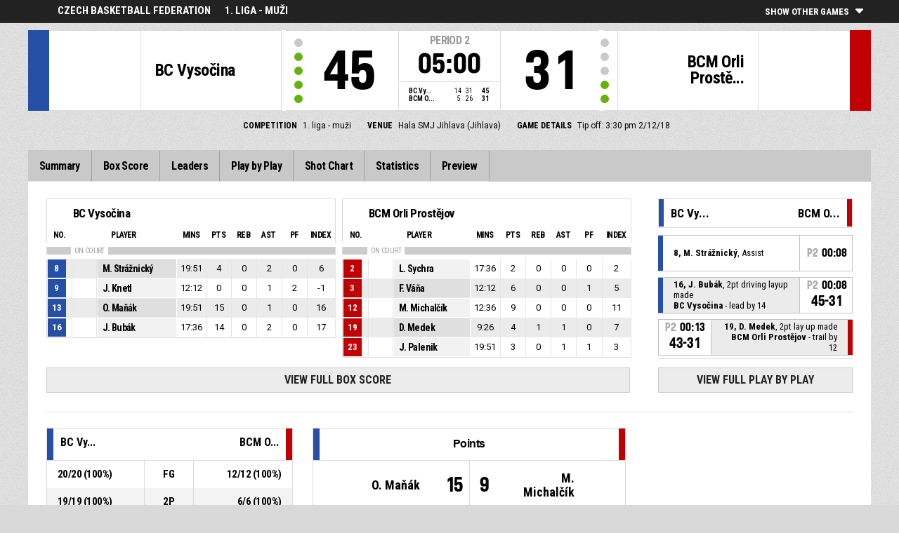

--- FILE ---
content_type: text/html
request_url: https://fibalivestats.dcd.shared.geniussports.com/u/CBFFE/1046722/
body_size: 9076
content:
<!DOCTYPE html>
<!--[if lt IE 7 ]><html class="ie ie6 ltr page_comp_id_22299 page_comp_age_SENIOR page_comp_standard_TIER3 page_venue_id_15478 no_social no_languages" lang="" dir = "ltr"> <![endif]-->
<!--[if IE 7 ]><html class="ie ie7 ltr page_comp_id_22299 page_comp_age_SENIOR page_comp_standard_TIER3 page_venue_id_15478 no_social no_languages" lang="" dir = "ltr"> <![endif]-->
<!--[if IE 8 ]><html class="ie ie8 ltr page_comp_id_22299 page_comp_age_SENIOR page_comp_standard_TIER3 page_venue_id_15478 no_social no_languages" lang="" dir = "ltr"> <![endif]-->
<!--[if (gte IE 9)|!(IE)]><!--><html class="ie ltr page_comp_id_22299 page_comp_age_SENIOR page_comp_standard_TIER3 page_venue_id_15478 no_social no_languages " lang="" dir = "ltr"> <!--<![endif]-->
<head>
  <meta http-equiv="Content-Type" content="text/html; charset=utf-8">
  <title>FIBA LiveStats</title>
  <meta name="viewport" content="width=device-width, initial-scale=1, maximum-scale=1">
  <meta name = "title" property = "og:title" content = "FIBA LiveStats">
  <meta name = "description" property = "og:description" content = "Czech Basketball Federation,  1. liga - muži,  Check out the full statistics here ">
  <meta property="og:image" content="https://www.fibalivestats.com/resources/images/generic.png">
  <!--[if lt IE 9]><script language="javascript" type="text/javascript" src="/resources/js/jqplot/excanvas.min.js"></script><![endif]-->
  <meta name="twitter:card" content="summary_large_image">
    
  <meta name="twitter:site" content="@fibalivestats">
    <meta name="twitter:creator" content="@GeniusSports">
  <meta name="twitter:title" content="BC Vysočina v BCM Orli Prostějov">
  <meta name="twitter:description" content="Czech Basketball Federation,  1. liga - muži,  Check out the full statistics here ">
  <meta name="twitter:image" content="http://webcast.wh.sportingpulseinternational.com/share/twitter.php?matchId=1046722&sport=basketball">

  <link rel="SHORTCUT ICON" href="/resources/images/icons/favicon.ico" />
  <link rel="apple-touch-icon" sizes="57x57" href="/resources/images/icons/apple-icon-57x57.png">
  <link rel="apple-touch-icon" sizes="60x60" href="/resources/images/icons/apple-icon-60x60.png">
  <link rel="apple-touch-icon" sizes="72x72" href="/resources/images/icons/apple-icon-72x72.png">
  <link rel="apple-touch-icon" sizes="76x76" href="/resources/images/icons/apple-icon-76x76.png">
  <link rel="apple-touch-icon" sizes="114x114" href="/resources/images/icons/apple-icon-114x114.png">
  <link rel="apple-touch-icon" sizes="120x120" href="/resources/images/icons/apple-icon-120x120.png">
  <link rel="apple-touch-icon" sizes="144x144" href="/resources/images/icons/apple-icon-144x144.png">
  <link rel="apple-touch-icon" sizes="152x152" href="/resources/images/icons/apple-icon-152x152.png">
  <link rel="apple-touch-icon" sizes="180x180" href="/resources/images/icons/apple-icon-180x180.png">
  <link rel="icon" type="image/png" sizes="192x192"  href="/resources/images/icons/android-icon-192x192.png">
  <link rel="icon" type="image/png" sizes="32x32" href="/resources/images/icons/favicon-32x32.png">
  <link rel="icon" type="image/png" sizes="96x96" href="/resources/images/icons/favicon-96x96.png">
  <link rel="icon" type="image/png" sizes="16x16" href="/resources/images/icons/favicon-16x16.png">

  <script type="text/javascript" src="//code.jquery.com/jquery-1.11.3.min.js"></script>
  <script language="javascript" type="text/javascript" src="/resources/js/toggleclasses_aj.js"></script>
  <script language="javascript" type="text/javascript" src="/resources/js/textfill.js"></script>
  <script language="javascript" type="text/javascript" src="/resources/js/ajload_2.js?v=1.2.0"></script>
  <script language="javascript" type="text/javascript" src="/resources/js/playerPopup.js"></script>

  <script language="javascript" type="text/javascript" src="/resources/js/flot/jquery.flot.min.js"></script>
  <script language="javascript" type="text/javascript" src="/resources/js/flot/jquery.flot.pie.min.js"></script>
  <script language="javascript" type="text/javascript" src="/resources/js/flot/jquery.flot.threshold.min.js"></script>

    <script language="javascript" type="text/javascript" src="/resources/js/aj_graphs.js"></script>
  <link href="https://fonts.googleapis.com/css?family=Roboto|Roboto+Condensed:300i,400,700&subset=cyrillic,cyrillic-ext,greek,greek-ext,latin-ext,vietnamese" rel="stylesheet">
  <link rel="stylesheet" type="text/css" href="/resources/css/5reset.css">
  <link rel="stylesheet" type="text/css" href="/resources/css/jquery.jqplot.min.css">
  <link rel="stylesheet" type="text/css" href="/resources/css/v5_layout.css?v=1.2.0">
  <link rel="stylesheet" type="text/css" href="/resources/css/v5_style.css?v=1.2.0">
    
  <script type="text/javascript">
    jQuery(function() {
      jQuery('.page').on('click','.playerpopup',function(event) {
        event.preventDefault();
        showPlayerDetails(jQuery(this).attr('tno'), jQuery(this).attr('pno'));
      });
    });

  jQuery(function() {

    var path = window.location.pathname;
    path = path.replace(/\/$/, "");
    path = decodeURIComponent(path);

    var url = window.location.pathname;
    var urlsplit = url.split("/").slice(-1)[0];

    jQuery("nav.menu ul li a").each(function() {
        var href = $(this).attr('href');
        if (urlsplit === href) {
            $(this).closest('li').addClass('active');
            $("nav .activeItem").text($(this).text());
        }
    });
  });
</script>  


<script type="text/javascript">
  var mobileScreen = 0;
  if(jQuery(window).width() < 991)  {
    mobileScreen = 1;
  }
</script>

<script type="text/javascript">
    var googletag = googletag || {};
    googletag.cmd = googletag.cmd || [];
    (function() {
    var gads = document.createElement('script');
    gads.async = true;
    gads.type = 'text/javascript';
    var useSSL = 'https:' == document.location.protocol;
    gads.src = (useSSL ? 'https:' : 'http:') + 
    '//www.googletagservices.com/tag/js/gpt.js';
    var node = document.getElementsByTagName('script')[0];
    node.parentNode.insertBefore(gads, node);
    })();
  if(mobileScreen)  {
    googletag.cmd.push(function() {
      googletag.defineSlot('/25819309/LiveStats_320x50_ATF', [320, 50], 'div-gpt-ad-1481123905470-2').addService(googletag.pubads());
      googletag.defineSlot('/25819309/LiveStats_320x50_BTF', [320, 50], 'div-gpt-ad-1481123905470-1').addService(googletag.pubads());
      googletag.defineSlot('/25819309/LiveStats_320x50_Midpage', [320, 50], 'div-gpt-ad-1481123905470-3').addService(googletag.pubads());
      googletag.pubads().setTargeting("admix","house_paid");
      googletag.pubads().setTargeting("sport","basketball");
      googletag.pubads().setTargeting("league_name","Czech Basketball Federation");
      googletag.pubads().collapseEmptyDivs();
      googletag.pubads().enableSingleRequest();
      googletag.enableServices();
    });
  }
  else {  
    googletag.cmd.push(function() {
      if(jQuery(window).width() >= 1280)  {
        googletag.defineSlot('/25819309/LiveStats_300x600_300x250_Summary', [[300, 600], [300, 250]], 'div-gpt-ad-1481123905470-0').addService(googletag.pubads());
      }
      googletag.defineSlot('/25819309/LiveStats_728x90_320x50_BTF', [728, 90], 'div-gpt-ad-1481123905470-1').addService(googletag.pubads());
      googletag.defineSlot('/25819309/LiveStats_970x90_728x90_320x50_ATF', [[970, 90], [728, 90]], 'div-gpt-ad-1481123905470-2').addService(googletag.pubads());
      googletag.defineSlot('/25819309/LiveStats_970x90_728x90_320x50_MidPage', [[970, 90], [728, 90]], 'div-gpt-ad-1481123905470-3').addService(googletag.pubads());
      googletag.pubads().setTargeting("admix","house_paid");
      googletag.pubads().setTargeting("sport","basketball");
      googletag.pubads().setTargeting("league_name","Czech Basketball Federation");
      googletag.pubads().collapseEmptyDivs();
      googletag.pubads().enableSingleRequest();
      googletag.enableServices();
    });
  }
    setInterval(function(){googletag.pubads().refresh();}, 30000);
</script>
<script src="https://zz.connextra.com/dcs/tagController/tag/95fb932184bd/homepage?eventId=1046722" async></script>
<script>
  (function(i,s,o,g,r,a,m){i['GoogleAnalyticsObject']=r;i[r]=i[r]||function(){
  (i[r].q=i[r].q||[]).push(arguments)},i[r].l=1*new Date();a=s.createElement(o),
  m=s.getElementsByTagName(o)[0];a.async=1;a.src=g;m.parentNode.insertBefore(a,m)
  })(window,document,'script','//www.google-analytics.com/analytics.js','ga');

  ga('create', 'UA-42351184-1','fibalivestats.com');
  ga('create', 'UA-42351184-4', {'name': 'livespcom'});
  ga('set', 'dimension1', "CZ");
  ga('set', 'dimension2', "305");
  ga('set', 'dimension3', "Europe");
  ga('set', 'dimension4', "Czech Basketball Federation");
  ga('set', 'dimension5', "1. liga - muži");
  ga('set', 'dimension6', "BC Vysočina v BCM Orli Prostějov");
  ga('livespcom.set', 'dimension1', "CZ");
  ga('livespcom.set', 'dimension2', "305");
  ga('livespcom.set', 'dimension3', "Europe");
  ga('livespcom.set', 'dimension4', "Czech Basketball Federation");
  ga('livespcom.set', 'dimension5', "");
  ga('livespcom.set', 'dimension6', "BC Vysočina v BCM Orli Prostějov");
  ga('send', 'pageview');
  ga('livespcom.send', 'pageview');
  
</script>  
		<style>
div.team.team-0 > div.team-color,
.team-0 span.team-color,
.team-0-summary-leaders span.team-color,
.team-0-ts .team-stats-title ,
.team-leaders-0 .cat-name-left h6,
.team-leaders-0 .cat-lead-rest .positionNumber,
.team-0-bs .boxscore .aj_1 .playernum span,
.mini-bs-1 .boxscore .playernum span,
.team-0-person-container .aj_1 .playernum span,
.sc-team-1 .aj_1 td,
.sc-team-1 .aj_1 td.sc-p-no span,
.teamcolorbox.team1color,
.team1Lead .team1Stat,
.chart-legend .team-1-color,
.comparisongraph_color1,
.team-0 .csspie:nth-of-type(1):BEFORE, 
.team-0 .csspie:nth-of-type(1):AFTER,
.team-0.reverseChart .csspie:nth-of-type(2):BEFORE, 
.team-0.reverseChart .csspie:nth-of-type(2):AFTER,
.summarystat-team-0,
#timeline-labels .team-1 span.timeline-tip
{
	background: #264FA7;
}
div.team.team-1 > div.team-color,
.team-1 span.team-color,
.team-1-summary-leaders span.team-color,
.team-1-ts .team-stats-title ,
.team-leaders-1 .cat-name-left h6,
.team-leaders-1 .cat-lead-rest .positionNumber,
.team-1-bs .boxscore .aj_1 .playernum span,
.mini-bs-2 .boxscore .playernum span,
.team-1-person-container .aj_1 .playernum span,
.sc-team-2 .aj_1 td,
.sc-team-2 .aj_1 td.sc-p-no span,
.teamcolorbox.team2color,
.team2Lead .team2Stat,
.chart-legend .team-2-color,
.comparisongraph_color2,
.team-1 .csspie:nth-of-type(1):BEFORE, 
.team-1 .csspie:nth-of-type(1):AFTER,
.team-1.reverseChart .csspie:nth-of-type(2):BEFORE, 
.team-1.reverseChart .csspie:nth-of-type(2):AFTER,
.summarystat-team-1,
#timeline-labels .team-2 span.timeline-tip
{
	background: #C10003;
}
.white_missed, .white_made, .white_dunk, .white_goal, .white_goal_own
{
	color: #264FA7;
}
.black_missed, .black_made, .black_dunk, .black_goal, .black_goal_own
{
	color: #C10003;
}
</style>
<script type="text/javascript">
	var team_color1 = "#264FA7";
	var team_color2 = "#C10003";
</script>
<link rel="canonical" href="https://geniussports.com"/>
<meta name="robots" content="noindex" />
</head>
<body class = "page_comp_id_22299 page_comp_age_SENIOR page_comp_standard_TIER3 page_venue_id_15478" >
  <div class="topBar">
    <div class="other-games-list-outer">
      <div class="other-games-list-back">l</div>
      <div id="other-games-list"></div>
      <div class="other-games-list-forward">r</div>
    </div>
    <div class="other-games-bar">
      <span id = "aj_league_logo"></span>
      <div id="leagueName">
          <span>Czech Basketball Federation</span><span id="competitionName" class="desktop-only">1. liga - muži</span>      </div>
          <a class="other-matches-control collapsed">
        <span class="expand-matches">Show Other Games</span>
        <span class="hide-matches">Hide Other Games</span>
      </a>
        </div>
  </div>
  <header>
    <!-- League Logo / Match Center -->
    <div class="row matchCenter">
      <div id="leagueLogo">
        <span id = "aj_league_logo"></span>
      </div>
      <div id="matchCenterWidget">
          <div id = "other-games-dummy" class="og-match-block" style = "display:none;">
            <div class="og-team og-home-team">
              <div class="og-home-logo og-team-logo"></div>
              <div class="og-home-name og-team-name"></div>
              <div class="og-home-score og-team-score"></div>
            </div>  
            <div class="og-divide-row">
              <div class="og-live">LIVE</div>
              <div class="og-date"></div>
              <div class="og-time"></div>
              <div class="og-final">FINAL</div>
            </div>
            <div class="og-team og-away-team">
              <div class="og-away-logo og-team-logo"></div>
              <div class="og-away-name og-team-name"></div>
              <div class="og-away-score og-team-score"></div>
            </div>
            <a href="" class="og-link"></a>
            <div class="og-live-row">
              <div class="og-periodtype"></div>
              <div class="og-period"></div>
              <div class="og-clock"></div>
            </div>
          </div>
      </div>
      <div id="leagueName">
          Czech Basketball Federation      </div>
  </div>
  <!-- Scoreboard  -->
    <div class="row scoreboard">
      <div class="hr"></div>
      <div class="team team-0">
          <div class="team-color">
              
          </div>
          <div class="team-logo">
            <span class = "id_aj_1_logoT"></span>                        
          </div>
          <div class="team-name">
            <span id ="aj_1_shortName"></span>
          </div>
          <div class="team-code">
            <span class="id_aj_1_code"></span>
          </div>
          <div class="team-score">
              <span id="aj_1_score">0</span>
                        </div>
          <div id="aj_1_foulmarker" class="team-fouls fouls-0">
              <div class="foul-marker-6"></div>
              <div class="foul-marker-5"></div>
              <div class="foul-marker-4"></div>
              <div class="foul-marker-3"></div>
              <div class="foul-marker-2"></div>
              <div class="foul-marker-1"></div>
          </div>
      </div>
      <div class="clock-summary">
          <div class="period"><span class = "inRegular">PERIOD</span><span class = "inOvertime" style="display: none">OVERTIME</span>&nbsp;<span id="aj_period">&nbsp;</span></div>
          <div class="period-half"><span class = "inRegular"><span class = "inRegular-1">1ST HALF</span><span class = "inRegular-2">2ND HALF</span></span><span class = "inOvertime" style="display: none">OVERTIME&nbsp;<span class="id_aj_period">&nbsp;</span></span></div>          
          <div class="clock">
            <span id="aj_clock"></span>
          </div>
<div class="qtr-by-qtr">
              <table border="0" cellspacing="0" cellpadding="0">
                <tr>
                  <th class="score-team-code"><span id="aj_1_code"></span></th>
                  <td class="period-cell"><span id="aj_1_p1_score">&nbsp;</span></td>
                  <td class="period-cell"><span id="aj_1_p2_score">&nbsp;</span></td>
                  <td class="period-cell"><span id="aj_1_p3_score">&nbsp;</span></td>
                  <td class="period-cell"><span id="aj_1_p4_score">&nbsp;</span></td>
                  <td class="period-cell inOvertime"><span id="aj_1_ot_score">&nbsp;</span></td>
                  <th class="period-cell"><span id="aj_1_full_score">0</span></th>
                </tr>
                <tr>
                  <th class="score-team-code"><span id="aj_2_code"></span></th>
                  <td class="period-cell"><span id="aj_2_p1_score">&nbsp;</span></td>
                  <td class="period-cell"><span id="aj_2_p2_score">&nbsp;</span></td>
                  <td class="period-cell"><span id="aj_2_p3_score">&nbsp;</span></td>
                  <td class="period-cell"><span id="aj_2_p4_score">&nbsp;</span></td>
                  <td class="period-cell inOvertime"><span id="aj_2_ot_score">&nbsp;</span></td>
                  <th class="period-cell"><span id="aj_2_full_score">0</span></th>
                </tr>
              </table>
            </div>
      </div>
      <div class="team team-1">
          <div class="team-color">
              
          </div>
          <div class="team-logo">
            <span class = "id_aj_2_logoT"></span>                        
          </div>
          <div class="team-name">
            <span id ="aj_2_shortName"></span>
          </div>
          <div class="team-code">
            <span class="id_aj_2_code"></span>
          </div>
          <div class="team-score">
              <span id="aj_2_score">0</span>
                        </div>
          <div id="aj_2_foulmarker" class="team-fouls fouls-0">
              <div class="foul-marker-6"></div>
              <div class="foul-marker-5"></div>
              <div class="foul-marker-4"></div>
              <div class="foul-marker-3"></div>
              <div class="foul-marker-2"></div>
              <div class="foul-marker-1"></div>
          </div>
      </div>
    </div>
    <div class="row">
      <div class="matchDetails col col-12 align-center">
                    <div class="matchDetail">
              <h6>Competition</h6>
              <p>1. liga - muži</p>
          </div>
                              <div class="matchDetail">
              <h6>
                              Venue                  
              </h6>
              <p>Hala SMJ Jihlava (Jihlava)</p>
          </div>
                                      <div class="matchDetail">
              <h6>Game Details</h6>
              <p>Tip off: 3:30 pm  
                2/12/18</p>
          </div>
                                    <div class="matchDetail" id = "attendance-block" style = "display:none;">
              <h6>Attendance</h6>
              <p><span id = "aj_attendance"></span></p>
          </div>
                </div>
    </div>
    <!-- Top Ad -->
    <div class="row">
      <div class="bannerContainer col col-12 align-center">   <div class="ad-space-top">
                <!-- /25819309/LiveStats_970x90_728x90_320x50_ATF -->
        <!-- /25819309/LiveStats_320x50_ATF -->
        <div id='div-gpt-ad-1481123905470-2'>
            <script>
                googletag.cmd.push(function() { googletag.display('div-gpt-ad-1481123905470-2'); });
            </script>
        </div>
                </div>
      </div>
    </div>
  <!-- Nav Menu -->
    <input type="checkbox" id="navbar-checkbox" class="navbar-checkbox">
    <nav class="menu">
        <label for="navbar-checkbox" class="navbar-handle"></label>                
        <div class="activeItem"></div>
        <ul>
                <li><a href="index.html" class=""><span>Summary</span></a></li>
            <li><a href="bs.html" class=""><span>Box Score</span></a></li>
                      <li><a href="lds.html" class=""><span>Leaders</span></a></li>
                      <li><a href="pbp.html" class=""><span>Play by Play</span></a></li>
            <li><a href="sc.html" class=""><span>Shot Chart</span></a></li>
                      <li><a href="st.html" class=""><span>Statistics</span></a></li>
                                                                  
            <li><a href="p.html" class=""><span>Preview</span></a></li>
                      
            </ul>
        <div class="navigation-extras">
                           
        </div>
   </nav>
  </header> 
  <div class="page">
      <div class="row">
            
      
      <div class="mini-box-scores col       
col-9 row">
        <div class="mini-bs mini-bs-1 col col-6">
            <div class="boxscore-top">
              <span class = "id_aj_1_logoT"></span>
              <span class = "id_aj_1_name"></span>
            </div>
            <table class="boxscore">
                <thead class="">
                  <tr class="bsheader bsheader-1">
                    <th class="playernum">No.</th>
                    <th colspan="2">Player</th>
                    <th class="bs-min num">Mins</th>
                    <th class="bs-pts num">Pts</th>
                    <th class="bs-reb bs-hdr num">REB</th>
                    <th class="bs-ast num">AST</th>
                    <th class="bs-fouls num">PF</th>
                        <th class="bs_eff num">Index</th>
                        
                  </tr>
                  <tr class="bsheader_type" style="">
                      <th class=""></th>
                      <th colspan="999" class="onCourt"><span>ON COURT</span></th>
                      <th colspan="999" class="starters-only" style="display: none"><span>STARTERS</span></th>
                  </tr>
                </thead>
                <tbody class = "team-0-person-container">
                              <tr class="player-row row-not-used"  id="aj_1_0_row">
                      <td class="center num playernum"><span id = "aj_1_0_shirtNumber"></span></td>
                      <td class="center num playerphoto"><span id = "aj_1_0_photoT"></span></td>
                      <td class="left playerinfo" oid="">
                        <a href="#" id="pop-action_1_0" class = "playerpopup" tno = "1" pno = "0"><span id = "aj_1_0_name"></span></a>
                    </td>
                      <td class="medium bs-min num"><span id ="aj_1_0_sMinutes"></span></td>
                      <td class="small bs-pts num"><span id ="aj_1_0_sPoints" ></span></td>
                      <td class="small bs-reb bs-reb-3 num"><span id ="aj_1_0_sReboundsTotal" ></span></td>
                      <td class="small bs-ast num"><span id ="aj_1_0_sAssists" ></span></td>
                      <td class="small bs-fouls bs-fouls-1 num"><span id ="aj_1_0_sFoulsPersonal" ></span></td>
                                            <td class="center bs_eff tablet"><span id ="aj_1_0_eff_7" ></span></td>
                                            
                    </tr>
                          </tbody>
            </table>
        </div>
        <div class="mini-bs mini-bs-2 col col-6">
            <div class="boxscore-top">
              <span class = "id_aj_2_logoT"></span>
              <span class = "id_aj_2_name"></span>
            </div>
            <table class="boxscore">
              <thead class="">
                <tr class="bsheader bsheader-1">
                  <th class="playernum">No.</th>
                  <th colspan="2">Player</th>
                  <th class="bs-min num">Mins</th>
                  <th class="bs-pts num">Pts</th>
                  <th class="bs-reb bs-hdr num">REB</th>
                  <th class="bs-ast num">AST</th>
                  <th class="bs-fouls num">PF</th>
                        <th class="bs_eff num">Index</th>
                        
                </tr>
                  <tr class="bsheader_type" style="">
                      <th class=""></th>
                      <th colspan="999" class="onCourt"><span>ON COURT</span></th>
                      <th colspan="999" class="starters-only" style="display: none"><span>STARTERS</span></th>
                  </tr>
              </thead>
              <tbody class = "team-1-person-container">
                              <tr class="player-row row-not-used"  id="aj_2_0_row">
                      <td class="center num playernum"><span id="aj_2_0_shirtNumber"></span></td>
                      <td class="center num playerphoto"><span id="aj_2_0_photoT"></span></td>
                      <td class="left playerinfo" oid="">
                        <a href="#" id="pop-action_2_0" class = "playerpopup" tno = "2" pno = "0"><span id = "aj_2_0_name"></span></a>
                    </td>
                      <td class="medium bs-min num"><span id ="aj_2_0_sMinutes"></span></td>
                      <td class="small bs-pts num"><span id ="aj_2_0_sPoints" ></span></td>
                      <td class="small bs-reb bs-reb-3 num"><span id ="aj_2_0_sReboundsTotal" ></span></td>
                      <td class="small bs-ast num"><span id ="aj_2_0_sAssists" ></span></td>
                      <td class="small bs-fouls bs-fouls-2 num"><span id ="aj_2_0_sFoulsPersonal" ></span></td>
                                            <td class="center bs_eff tablet"><span id ="aj_2_0_eff_7" ></span></td>
                                            
                    </tr>
                          </tbody>
            </table>
        </div>
          <a href="bs.html" class="summaryButton">View Full Box Score</a>
        </div>
      
    <div class="summary-pbp tablet col col-3">
      <div class="mini-pbp-header">
        <div class="statHeader team-0">
          <span class="team-color"></span>
          <span class="id_aj_1_logoT"></span>
          <span class="id_aj_1_code"></span>
        </div>
        <div class="statHeader team-1">
          <span class="id_aj_2_code"></span>
          <span class="team-color"></span>
          <span class="id_aj_2_logoT"></span>
        </div>
      </div>
      <div id = "aj_minipbp"></div>
        <a href="pbp.html" class="summaryButton">View Full Play By Play</a>            
      </div>
  </div>
                      
  <div class="row summaryBottom"> 
    <div class="summary-stats col  col-4  ">
        
        <table class="gamesumtable">
          <thead>
            <tr class="summary-team-names">
              <th class="team-0"><div class="statHeader"><span class="team-color"></span><span class = "id_aj_1_logoT"></span><span class = "id_aj_1_code"></span></div></th>
              <th></th>
              <th class="statLabel">
              </th>
              <th></th>
              <th class="team-1">
                <div class="statHeader">
                  <span class = "id_aj_2_code"></span>
                  <span class="team-color"></span>
                  <span class = "id_aj_2_logoT"></span>
                </div>
              </th>
              <th class="team1Compare hidden"></th>
              <th class="team2Compare hidden"></th>
            </tr>  
          </thead>
          <tbody>
            <tr>
              <td><span id ="aj_1_tot_sFieldGoalsMade"></span>/<span id ="aj_1_tot_sFieldGoalsAttempted"></span> (<span id ="aj_1_tot_sFieldGoalsPercentage"></span>%)</td>
              <td class="team1Stat"></td>
              <td class="statLabel">FG
                <span class="tooltiptext">Field Goals</span></td></td>
              <td class="team2Stat"></td>
              <td><span id ="aj_2_tot_sFieldGoalsMade"></span>/<span id ="aj_2_tot_sFieldGoalsAttempted"></span> (<span id ="aj_2_tot_sFieldGoalsPercentage"></span>%)</td>
              <td class="team1Compare hidden">
                <span class="id_aj_1_tot_sFieldGoalsPercentage"></span>
              </td>
              <td class="team2Compare hidden">
                <span class="id_aj_2_tot_sFieldGoalsPercentage"></span>            
              </td>
            </tr>
            <tr>
              <td><span id ="aj_1_tot_sTwoPointersMade"></span>/<span id ="aj_1_tot_sTwoPointersAttempted"></span> (<span id ="aj_1_tot_sTwoPointersPercentage"></span>%)</td>
              <td class="team1Stat"></td>
              <td class="statLabel">2P
                <span class="tooltiptext">2 Points Made</span></td></td>
              <td class="team2Stat"></td>
              <td><span id ="aj_2_tot_sTwoPointersMade"></span>/<span id ="aj_2_tot_sTwoPointersAttempted"></span> (<span id ="aj_2_tot_sTwoPointersPercentage"></span>%)</td>
              <td class="team1Compare hidden">
                <span class="id_aj_1_tot_sTwoPointersPercentage"></span>
              </td>
              <td class="team2Compare hidden">
                <span class="id_aj_2_tot_sTwoPointersPercentage"></span>            
              </td>
            </tr>
            <tr>
              <td><span id ="aj_1_tot_sThreePointersMade"></span>/<span id ="aj_1_tot_sThreePointersAttempted"></span> (<span id ="aj_1_tot_sThreePointersPercentage"></span>%)</td>
              <td class="team1Stat"></td>
              <td class="statLabel">3P
                <span class="tooltiptext">3 Point Field Goals</span></td></td>
              <td class="team2Stat"></td>
              <td><span id ="aj_2_tot_sThreePointersMade"></span>/<span id ="aj_2_tot_sThreePointersAttempted"></span> (<span id ="aj_2_tot_sThreePointersPercentage"></span>%)</td>
              <td class="team1Compare hidden">
                <span class="id_aj_1_tot_sThreePointersPercentage"></span>
              </td>
              <td class="team2Compare hidden">
                <span class="id_aj_2_tot_sThreePointersPercentage"></span>            
              </td>
            </tr>
            <tr>
              <td><span id ="aj_1_tot_sFreeThrowsMade"></span>/<span id ="aj_1_tot_sFreeThrowsAttempted"></span> (<span id ="aj_1_tot_sFreeThrowsPercentage"></span>%)</td>
              <td class="team1Stat"></td>
              <td class="statLabel">FT
                <span class="tooltiptext">Free Throws</span></td></td>
              <td class="team2Stat"></td>
              <td><span id ="aj_2_tot_sFreeThrowsMade"></span>/<span id ="aj_2_tot_sFreeThrowsAttempted"></span> (<span id ="aj_2_tot_sFreeThrowsPercentage"></span>%)</td>
              <td class="team1Compare hidden">
                <span class="id_aj_1_tot_sFreeThrowsPercentage"></span>
              </td>
              <td class="team2Compare hidden">
                <span class="id_aj_2_tot_sFreeThrowsPercentage"></span>            
              </td>
            </tr>
            <tr>
              <td><span id ="aj_1_tot_sReboundsTotal"></span></td>
              <td class="team1Stat"></td>
              <td class="statLabel">REB
                <span class="tooltiptext">Total Rebounds</span></td></td>
              <td class="team2Stat"></td>
              <td><span id ="aj_2_tot_sReboundsTotal"></span></td>
              <td class="team1Compare hidden">
                <span class="id_aj_1_tot_sReboundsTotal"></span>
              </td>
              <td class="team2Compare hidden">
                <span class="id_aj_2_tot_sReboundsTotal"></span>
              </td>
            </tr>
            <tr>
              <td><span id ="aj_1_tot_sAssists"></span></td>
              <td class="team1Stat"></td>
              <td class="statLabel">AST
                <span class="tooltiptext">Assists</span></td></td>
              <td class="team2Stat"></td>
              <td><span id ="aj_2_tot_sAssists"></span></td>
              <td class="team1Compare hidden">
                <span class="id_aj_1_tot_sAssists"></span>
              </td>
              <td class="team2Compare hidden">
                <span class="id_aj_2_tot_sAssists"></span>
              </td>
            </tr>
            <tr>
              <td><span id ="aj_1_tot_sSteals"></span></td>
              <td class="team1Stat"></td>
              <td class="statLabel">STL
                <span class="tooltiptext">Steals</span></td></td>
              <td class="team2Stat"></td>
              <td><span id ="aj_2_tot_sSteals"></span></td>
              <td class="team1Compare hidden">
                <span class="id_aj_1_tot_sSteals"></span>
              </td>
              <td class="team2Compare hidden">
                <span class="id_aj_2_tot_sSteals"></span>
              </td>
            </tr>
            <tr>
              <td><span id ="aj_1_tot_sBlocks"></span></td>
              <td class="team1Stat"></td>
              <td class="statLabel">BLK
                <span class="tooltiptext">Blocks</span></td></td>
              <td class="team2Stat"></td>
              <td><span id ="aj_2_tot_sBlocks"></span></td>
              <td class="team1Compare hidden">
                <span class="id_aj_1_tot_sBlocks"></span>
              </td>
              <td class="team2Compare hidden">
                <span class="id_aj_2_tot_sBlocks"></span>
              </td>
            </tr>
            <tr>
              <td><span id ="aj_1_tot_sTurnovers"></span></td>
              <td class="team1Stat"></td>
              <td class="statLabel">TO
                <span class="tooltiptext">Turnovers</span></td></td>
              <td class="team2Stat"></td>
              <td><span id ="aj_2_tot_sTurnovers"></span></td>
              <td class="team1Compare hidden">
                <span class="id_aj_1_tot_sTurnovers"></span>
              </td>
              <td class="team2Compare hidden">
                <span class="id_aj_2_tot_sTurnovers"></span>
              </td>
            </tr>
            <tr>
              <td><span id ="aj_1_tot_sFoulsPersonal"></span> (<span id ="aj_1_tot_sFoulsOn"></span>)</td>
              <td class="team1Stat"></td>
              <td class="statLabel">PF
                <span class="tooltiptext">Personal Foul</span></td></td>
              <td class="team2Stat"></td>
              <td><span id ="aj_2_tot_sFoulsPersonal"></span> (<span id ="aj_2_tot_sFoulsOn"></span>)</td>
              <td class="team1Compare hidden">
                <span class="id_aj_1_tot_sFoulsPersonal"></span>
              </td>
              <td class="team2Compare hidden">
                <span class="id_aj_2_tot_sFoulsPersonal"></span>
              </td>
            </tr>
            <tr>
              <td><span id ="aj_1_tot_sPointsInThePaint"></span></td>
              <td class="team1Stat"></td>
              <td class="statLabel">PIP
                <span class="tooltiptext">Points in the Paint</span></td></td>
              <td class="team2Stat"></td>
              <td><span id ="aj_2_tot_sPointsInThePaint"></span></td>
              <td class="team1Compare hidden">
                <span class="id_aj_1_tot_sPointsInThePaint"></span>
              </td>
              <td class="team2Compare hidden">
                <span class="id_aj_2_tot_sPointsInThePaint"></span>
              </td>
            </tr>
            <tr>
              <td><span id="aj_1_tot_sPointsSecondChance"></span></td>
              <td class="team1Stat"></td>
              <td class="statLabel">2CP
                <span class="tooltiptext">Second Chance Points</span></td></td>
              <td class="team2Stat"></td>
              <td><span id="aj_2_tot_sPointsSecondChance"></span></td>
              <td class="team1Compare hidden">
                <span class="id_aj_1_tot_sPointsSecondChance"></span>
              </td>
              <td class="team2Compare hidden">
                <span class="id_aj_2_tot_sPointsSecondChance"></span>
              </td>
            </tr>
            <tr>
              <td><span id="aj_1_tot_sPointsFromTurnovers"></span></td>
              <td class="team1Stat"></td>
              <td class="statLabel">PFT
                <span class="tooltiptext">Points from turnovers</span></td></td>
              <td class="team2Stat"></td>
              <td><span id="aj_2_tot_sPointsFromTurnovers"></span></td>
              <td class="team1Compare hidden">
                <span class="id_aj_1_tot_sPointsFromTurnovers"></span>
              </td>
              <td class="team2Compare hidden">
                <span class="id_aj_2_tot_sPointsFromTurnovers"></span>
              </td>
            </tr>
            <tr>
              <td><span id="aj_1_tot_sBenchPoints"></span></td>
              <td class="team1Stat"></td>
              <td class="statLabel">BP
                <span class="tooltiptext">Bench Points</span></td></td>
              <td class="team2Stat"></td>
              <td><span id="aj_2_tot_sBenchPoints"></span></td>
              <td class="team1Compare hidden">
                <span class="id_aj_1_tot_sBenchPoints"></span>
              </td>
              <td class="team2Compare hidden">
                <span class="id_aj_2_tot_sBenchPoints"></span>
              </td>
            </tr>
          </tbody>
        </table>
            <a href="st.html" class="summaryButton">View All Statistics</a>  
              
    </div>
    <div class="summary-leaders col  col-5  ">
                        <table class="summary-leaders-table">
          <thead>
            <tr>
              <th class="team-0-summary-leaders">
                <span class="team-color"></span>
                <span class = "id_aj_1_logoT"></span>
              </th>
              <th class="summary-leader-header" colspan=2>
                Points
              </th>
              <th class="team-1-summary-leaders">
                <span class = "id_aj_2_logoT"></span>
                <span class="team-color"></span>
              </th>
            </tr>
          </thead>
          <tbody>
            <tr class="first-row">
              <td class="player-name team-0-summary-leaders"><span class="id_aj_1_sPoints_1_photoT" class="player-image"></span><span class="id_aj_1_sPoints_1_name"></span></td>
              <td class="player-points team-0-summary-leaders"><span class="id_aj_1_sPoints_1_tot" ></span></td>
              <td class="player-points team-1-summary-leaders"><span class="id_aj_2_sPoints_1_tot" ></span></td>
              <td class="player-name team-1-summary-leaders"><span class="id_aj_2_sPoints_1_name"></span><span class="id_aj_2_sPoints_1_photoT" class="player-image"></span></td>
            </tr>
            <tr class="rest-row">
              <td class="player-name team-0-summary-leaders"><span class="id_aj_1_sPoints_2_name"></span></td>
              <td class="player-points team-0-summary-leaders"><span class="id_aj_1_sPoints_2_tot" ></span></td>
              <td class="player-points team-1-summary-leaders"><span class="id_aj_2_sPoints_2_tot" ></span></td>
              <td class="player-name team-1-summary-leaders"><span class="id_aj_2_sPoints_2_name"></span></td>
            </tr>
            <tr class="rest-row">
              <td class="player-name team-0-summary-leaders"><span class="id_aj_1_sPoints_3_name"></span></td>
              <td class="player-points team-0-summary-leaders"><span class="id_aj_1_sPoints_3_tot" ></span></td>
              <td class="player-points team-1-summary-leaders"><span class="id_aj_2_sPoints_3_tot" ></span></td>
              <td class="player-name team-1-summary-leaders"><span class="id_aj_2_sPoints_3_name"></span></td>
            </tr>
          </tbody>
        </table>
        <table class="summary-leaders-table">
          <thead>
            <tr>
              <th class="team-0-summary-leaders">
                <span class="team-color"></span>
                <span class = "id_aj_1_logoT"></span>
              </th>
              <th class="summary-leader-header" colspan=2>
                Total Rebounds
              </th>
              <th class="team-1-summary-leaders">
                <span class = "id_aj_2_logoT"></span>
                <span class="team-color"></span>
              </th>
            </tr>
          </thead>
          <tbody>
            <tr class="first-row">
              <td class="player-name team-0-summary-leaders"><span class="id_aj_1_sReboundsTotal_1_photoT" class="player-image"></span><span class="id_aj_1_sReboundsTotal_1_name"></span></td>
              <td class="player-points team-0-summary-leaders"><span class="id_aj_1_sReboundsTotal_1_tot" ></span></td>
              <td class="player-points team-1-summary-leaders"><span class="id_aj_2_sReboundsTotal_1_tot" ></span></td>
              <td class="player-name team-1-summary-leaders"><span class="id_aj_2_sReboundsTotal_1_name"></span><span class="id_aj_2_sReboundsTotal_1_photoT" class="player-image"></span></td>
            </tr>
            <tr class="rest-row">
              <td class="player-name team-0-summary-leaders"><span class="id_aj_1_sReboundsTotal_2_name"></span></td>
              <td class="player-points team-0-summary-leaders"><span class="id_aj_1_sReboundsTotal_2_tot" ></span></td>
              <td class="player-points team-1-summary-leaders"><span class="id_aj_2_sReboundsTotal_2_tot" ></span></td>
              <td class="player-name team-1-summary-leaders"><span class="id_aj_2_sReboundsTotal_2_name"></span></td>
            </tr>
            <tr class="rest-row">
              <td class="player-name team-0-summary-leaders"><span class="id_aj_1_sReboundsTotal_3_name"></span></td>
              <td class="player-points team-0-summary-leaders"><span class="id_aj_1_sReboundsTotal_3_tot" ></span></td>
              <td class="player-points team-1-summary-leaders"><span class="id_aj_2_sReboundsTotal_3_tot" ></span></td>
              <td class="player-name team-1-summary-leaders"><span class="id_aj_2_sReboundsTotal_3_name"></span></td>
            </tr>
          </tbody>
        </table>        
        <table class="summary-leaders-table">
          <thead>
            <tr>
              <th class="team-0-summary-leaders">
                <span class="team-color"></span>
                <span class = "id_aj_1_logoT"></span>
              </th>
              <th class="summary-leader-header" colspan=2>
                Assists
              </th>
              <th class="team-1-summary-leaders">
                <span class = "id_aj_2_logoT"></span>
                <span class="team-color"></span>
              </th>
            </tr>
          </thead>
          <tbody>
            <tr class="first-row">
              <td class="player-name team-0-summary-leaders"><span class="id_aj_1_sAssists_1_photoT" class="player-image"></span><span class="id_aj_1_sAssists_1_name"></span></td>
              <td class="player-points team-0-summary-leaders"><span class="id_aj_1_sAssists_1_tot" ></span></td>
              <td class="player-points team-1-summary-leaders"><span class="id_aj_2_sAssists_1_tot" ></span></td>
              <td class="player-name team-1-summary-leaders"><span class="id_aj_2_sAssists_1_name"></span><span class="id_aj_2_sAssists_1_photoT" class="player-image"></span></td>
            </tr>
            <tr class="rest-row">
              <td class="player-name team-0-summary-leaders"><span class="id_aj_1_sAssists_2_name"></span></td>
              <td class="player-points team-0-summary-leaders"><span class="id_aj_1_sAssists_2_tot" ></span></td>
              <td class="player-points team-1-summary-leaders"><span class="id_aj_2_sAssists_2_tot" ></span></td>
              <td class="player-name team-1-summary-leaders"><span class="id_aj_2_sAssists_2_name"></span></td>
            </tr>
            <tr class="rest-row">
              <td class="player-name team-0-summary-leaders"><span class="id_aj_1_sAssists_3_name"></span></td>
              <td class="player-points team-0-summary-leaders"><span class="id_aj_1_sAssists_3_tot" ></span></td>
              <td class="player-points team-1-summary-leaders"><span class="id_aj_2_sAssists_3_tot" ></span></td>
              <td class="player-name team-1-summary-leaders"><span class="id_aj_2_sAssists_3_name"></span></td>
            </tr>
          </tbody>
        </table>                <a href="lds.html" class="summaryButton">View All Leaders</a>
        </div>
        <div class="summary-extra col col-3">
      <!-- 300 x 600 ad here -->
          <div class="ad-space-med">
                                <!-- /25819309/LiveStats_300x600_300x250_Summary -->
                <div id='div-gpt-ad-1481123905470-0'>
                    <script>
                        googletag.cmd.push(function() { googletag.display('div-gpt-ad-1481123905470-0'); });
                    </script>
                </div>
                            </div>
    </div>
        
<input type = "hidden" id = "loadPlayerRows" value = "1">
<div id="fb-root"></div>
<script>(function(d, s, id) {
  var js, fjs = d.getElementsByTagName(s)[0];
  if (d.getElementById(id)) return;
  js = d.createElement(s); js.id = id;
  js.src = "//connect.facebook.net/en_US/all.js#xfbml=1";
  fjs.parentNode.insertBefore(js, fjs);
}(document, 'script', 'facebook-jssdk'));</script>
<footer>
	<div class="row">
          <div class="ad-space-bottom col col-9 desktop-only">
                        <!-- /25819309/LiveStats_728x90_320x50_BTF -->
            <div id='div-gpt-ad-1481123905470-1' style='height:90px; width:728px;'>
                <script>
                    googletag.cmd.push(function() { googletag.display('div-gpt-ad-1481123905470-1'); });
                </script>
            </div>

                    </div>
	  	<div class="footer-logos col col-3">
	  		<h4>Brought To You By</h4>
          <a href="http://www.fiba.com/" class="fiba-logo">FIBA</a>
    	    <a href="http://www.geniussports.com/" class="gsg-logo">Genius Sports Group</a>
      </div>
      <div class="copyright col-12">
          &copy; Genius Sports Group 2018. <a href="https://www.geniussports.com/contact-us">Content responsibility of website administrators. For advertising or data feed enquiries, please click here</a>
      </div>
	</div>
</footer>
      </div>
  </div>
<div id="disable-match">
    <div id="disable-match-message">We are sorry<p>Genius Sports apologises that due to technical difficulties the webcast for this match is not available.</p></div>
</div>
<div id="overlay"></div>
<div id="pop-player">
  <div class="pop-header">Individual Statistics</div>
  <div class="pop-top-wrap">
    <div class="pop-top">
      <div id="pop-player-name"></div>
    </div>
    <div id="pop-player-image"></div>
    <div class="pop-logo-wrap"><div id="pop-player-logo"></div></div>
    <div id="pop-player-teamname"></div>
  </div>
  <div class="pop-divide">Game Statistics</div>
  <div id="pop-game-stats">  
    <div class="pop-stat-wrap" id="pop-player-mins"><span class='pop-stat'></span><span class='pop-stat-name'>Mins</span></div>
    <div class="pop-stat-wrap" id="pop-player-pts"><span class='pop-stat'></span><span class='pop-stat-name'>Pts</span></div>
    <div class="pop-stat-wrap" id="pop-player-reb"><span class='pop-stat'></span><span class='pop-stat-name'>REB</span></div>
    <div class="pop-stat-wrap" id="pop-player-ast"><span class='pop-stat'></span><span class='pop-stat-name'>AST</span></div>

  </div>
  <div class="pop-divide">Competition Statistics</div>
  <div id="pop-averages">
    <div class="pop-stat-wrap" id="pop-player-avg-mins"><span class='pop-stat'></span><span class='pop-stat-name'>Min</span></div>
    <div class="pop-stat-wrap" id="pop-player-avg-pts"><span class='pop-stat'></span><span class='pop-stat-name'>PTS</span></div>
    <div class="pop-stat-wrap" id="pop-player-avg-reb"><span class='pop-stat'></span><span class='pop-stat-name'>REB</span></div>
    <div class="pop-stat-wrap" id="pop-player-avg-ast"><span class='pop-stat'></span><span class='pop-stat-name'>AST</span></div>
  </div>
  <div id="pop-player-url"><a href='' target='_blank'>View Full Profile</a></div>
  <a href="#ASFSK" id="close">x</a>
</div>
<script>
    jQuery("#close").click(function() {
      jQuery("#pop-player").fadeOut(500);
       jQuery("#overlay").fadeOut(500);
    });
    jQuery("#overlay").click(function() {
      jQuery("#pop-player").fadeOut(500);
      jQuery("#overlay").fadeOut(500);
    });
    jQuery("div.langchoosewrap select").change(function() {
      window.location = jQuery(this).find("option:selected").val();
    });

    var lexicon = {
        "game.start" : "Game Start",
        "game.end" : "Game End",
        "period.start" : "Period Start",
        "period.end" : "Period End",
        "2pt" : "2pt",
        "2pt.dunk" : "2pt dunk",
        "2pt.layup" : "2pt lay up",
        "2pt.fadeaway" : "2pt fade away",
        "2pt.tipin" : "2pt tip in",
        "2pt.jumpshot" : "2pt jump shot",
        "2pt.alleyoop" : "2pt alley oop",
        "2pt.drivinglayup" : "2pt driving layup",
        "2pt.hookshot" : "2pt hookshot",
        "2pt.floatingjumpshot" : "2pt floating jump shot",
        "2pt.stepbackjumpshot" : "2pt step back jump shot",
        "2pt.pullupjumpshot" : "2pt pull up jump shot",
        "2pt.turnaroundjumpshot" : "2pt turn around jump shot",
        "2pt.wrongbasket" : "BASKETBALL_ACTION_2PT_WRONGBASKET",
        "3pt" : "3pt jump shot",
        "3pt.fadeaway" : "3pt fade away",
        "3pt.jumpshot" : "3pt jump shot",
        "3pt.drivinglayup" : "3pt driving layup",
        "3pt.hookshot" : "3pt hook shot",
        "3pt.floatingjumpshot" : "3pt floating jump shot",
        "3pt.stepbackjumpshot" : "3pt step back jump shot",
        "3pt.pullupjumpshot" : "3pt pull up jump shot",
        "3pt.turnaroundjumpshot" : "3pt turn around jump shot",
        "freethrow.1of1" : "Free Throw 1 of 1",
        "freethrow.1of2" : "Free Throw 1 of 2",
        "freethrow.1of3" : "Free Throw 1 of 3",
        "freethrow.2of2" : "Free Throw 2 of 2",
        "freethrow.2of3" : "Free Throw 2 of 3",
        "freethrow.3of3" : "Free Throw 3 of 3",
        "jumpball" : "Jumpball",
        "jumpball.won" : "jump ball - won",
        "jumpball.lost" : "jump ball - lost",
        "jumpball.startperiod" : "Possession Arrow - Start Period",
        "jumpball.unclearpass" : "Jump Ball - Unclear Pass",
        "jumpball.lodgedball" : "Jump Ball - Lodged Ball",
        "jumpball.heldball" : "Jump Ball - Held Ball",
        "jumpball.blocktieup" : "Block Tie-Up",
        "jumpball.outofboundsrebound" : "Out of Bounds Rebound",
        "jumpball.doubleviolation" : "Jumpball - Double Violation",
        "assist" : "Assist",
        "block" : "Block",
        "rebound.defensive" : "Defensive Rebound",
        "rebound.offensive" : "Offensive Rebound",
        "rebound.defensivedeadball" : "Dead Ball Rebound - Defensive",
        "rebound.offensivedeadball" : "Offensive Dead Ball Rebound",
        "rebound.deadball" : "Dead Ball Rebound",
        "foul.offensive" : "Offensive Foul",
        "foul.personal" : "Personal Foul",
        "foul.technical" : "Technical foul",
        "foul.unsportsmanlike" : "Unsportsmanlike Foul",
        "foul.disqualifying" : "Disqualifying Foul",
        "foul.benchTechnical" : "Bench Technical",
        "foul.adminTechnical" : "Admin Technical",
        "foul.benchDisqualifying" : "Bench Disqualifying Foul",
        "foul.coachTechnical" : "Coach Technical",
        "foul.coachDisqualifying" : "Coach Disqualifying",
        "foulon" : "Foul on",
        "timeout" : "Timeout",
        "timeout.full" : "Timeout - Full",
        "timeout.short" : "Timeout - Short",
        "timeout.officials" : "Timeout - Official",
        "timeout.commercial" : "Timeout - Commercial",
        "steal" : "Steal",
        "turnover" : "Turnover",
        "turnover.offensive" : "Turnover - offensive",
        "turnover.offensivegoaltending" : "Turnover - goaltending",
        "turnover.ballhandling" : "Turnover - ball handling",
        "turnover.badpass" : "Turnover - bad pass",
        "turnover.overandback" : "Turnover - cross court",
        "turnover.backcourt" : "Turnover - backcourt",
        "turnover.outofbounds" : "Turnover - out of bounds",
        "turnover.travel" : "Turnover - Travel",
        "turnover.shotclock" : "Turnover - Shot Clock Violation",
        "turnover.3sec" : "Turnover - 3 seconds",
        "turnover.5sec" : "Turnover - 5 seconds",
        "turnover.8sec" : "Turnover - 8 seconds",
        "turnover.10sec" : "Turnover - 10 seconds",
        "turnover.24sec" : "Turnover - 24 seconds",
        "turnover.doubledribble" : "Turnover - double dribble",
        "turnover.offensivekickedball" : "Turnover - Offensive kicked ball",
        "turnover.laneviolation" : "Turnover - Lane Violation",
        "turnover.dribbling" : "Turnover - Dribbling",
        "turnover.lostball" : "Turnover - Lost ball",
        "turnover.inbound" : "Turnover - Inbound",
        "turnover.playeroutofbounds" : "Turnover - Player out of bounds",
        "turnover.other" : "Turnover - Other",
        "substitution.in" : "Substitution in",
        "substitution.out" : "Substitution out",
        "shotclock.adjustment" : "Shot Clock Adjustment",
        "clock.start" : "Clock Start",
        "clock.stop" : "Clock Stop",
        "clock.adjustment" : "Clock Adjustment",
        "possessionChange" : "Possession Change",
        "possessionArrowChange" : "Possession Arrow Change",
        "made" : "made",
        "missed" : "missed",
        "REGULAR" : "PERIOD",
        "OVERTIME" : "OVERTIME",
        "P" : "P",
        "OT" : "OT",
        "CAPTAIN_ABBREV" : "(C)",
        "tie" : "tie",
        "made" : "made",
        "lead by %1" : "lead by %1",
        "trail by %1" : "trail by %1"
    };
</script>
    <input type = "hidden" id = "datapath" value = "/data/1046722/">
    <input type = "hidden" id = "userBase" value = "https://www.fibalivestats.com/webcast/CBFFE">
    <input type = "hidden" id = "namel" value = "">
    <input type = "hidden" id = "namef" value = "">
    <input type = "hidden" id = "langPrefix" value = "">
    <input type = "hidden" id = "matchId" value = "1046722">
    <input type = "hidden" id = "compId" value = "22299">

</body>
</html>


--- FILE ---
content_type: text/html; charset=utf-8
request_url: https://www.google.com/recaptcha/api2/aframe
body_size: 265
content:
<!DOCTYPE HTML><html><head><meta http-equiv="content-type" content="text/html; charset=UTF-8"></head><body><script nonce="E600FP4RO0a5tKbLhDp1jQ">/** Anti-fraud and anti-abuse applications only. See google.com/recaptcha */ try{var clients={'sodar':'https://pagead2.googlesyndication.com/pagead/sodar?'};window.addEventListener("message",function(a){try{if(a.source===window.parent){var b=JSON.parse(a.data);var c=clients[b['id']];if(c){var d=document.createElement('img');d.src=c+b['params']+'&rc='+(localStorage.getItem("rc::a")?sessionStorage.getItem("rc::b"):"");window.document.body.appendChild(d);sessionStorage.setItem("rc::e",parseInt(sessionStorage.getItem("rc::e")||0)+1);localStorage.setItem("rc::h",'1768839383918');}}}catch(b){}});window.parent.postMessage("_grecaptcha_ready", "*");}catch(b){}</script></body></html>

--- FILE ---
content_type: application/javascript
request_url: https://fibalivestats.dcd.shared.geniussports.com/data/1046722/data.json
body_size: 6552
content:
{"clock":"05:00","period":2,"periodType":"REGULAR","inOT":0,"tm":{"1":{"name":"BC Vysočina","nameInternational":"","shortName":"BC Vysočina","shortNameInternational":"","logo":"","code":"BC Vysočina","codeInternational":"","coach":"Petr Pešout","coachDetails":{"firstName":"Petr","familyName":"Pešout","internationalFirstName":"Petr","internationalFamilyName":"Pešout","firstNameInitial":"P","familyNameInitial":"P","internationalFirstNameInitial":"P","internationalFamilyNameInitial":"P","scoreboardName":""},"assistcoach1":"Martin Háj","assistcoach1Details":{"firstName":"Martin","familyName":"Háj","internationalFirstName":"Martin","internationalFamilyName":"Háj","firstNameInitial":"M","familyNameInitial":"H","internationalFirstNameInitial":"M","internationalFamilyNameInitial":"H","scoreboardName":""},"score":45,"full_score":45,"tot_sMinutes":"0:00","tot_sFieldGoalsMade":20,"tot_sFieldGoalsAttempted":20,"tot_sFieldGoalsPercentage":100,"tot_sThreePointersMade":1,"tot_sThreePointersAttempted":1,"tot_sThreePointersPercentage":100,"tot_sTwoPointersMade":19,"tot_sTwoPointersAttempted":19,"tot_sTwoPointersPercentage":100,"tot_sFreeThrowsMade":4,"tot_sFreeThrowsAttempted":5,"tot_sFreeThrowsPercentage":80,"tot_sReboundsDefensive":0,"tot_sReboundsOffensive":0,"tot_sReboundsTotal":0,"tot_sAssists":7,"tot_sTurnovers":0,"tot_sSteals":0,"tot_sBlocks":0,"tot_sBlocksReceived":0,"tot_sFoulsPersonal":4,"tot_sFoulsOn":3,"tot_sFoulsTotal":4,"tot_sPoints":45,"tot_sPointsFromTurnovers":0,"tot_sPointsSecondChance":0,"tot_sPointsFastBreak":2,"tot_sBenchPoints":0,"tot_sPointsInThePaint":28,"tot_sTimeLeading":13.041666666667,"tot_sBiggestLead":18,"tot_sBiggestScoringRun":11,"tot_sLeadChanges":3,"tot_sTimesScoresLevel":1,"tot_sFoulsTeam":0,"tot_sReboundsTeam":0,"tot_sReboundsTeamDefensive":0,"tot_sReboundsTeamOffensive":0,"tot_sTurnoversTeam":0,"pl":{"4":{"sMinutes":"7:21","sFieldGoalsMade":0,"sFieldGoalsAttempted":0,"sFieldGoalsPercentage":0,"sThreePointersMade":0,"sThreePointersAttempted":0,"sThreePointersPercentage":0,"sTwoPointersMade":0,"sTwoPointersAttempted":0,"sTwoPointersPercentage":0,"sFreeThrowsMade":0,"sFreeThrowsAttempted":0,"sFreeThrowsPercentage":0,"sReboundsDefensive":0,"sReboundsOffensive":0,"sReboundsTotal":0,"sAssists":1,"sTurnovers":0,"sSteals":0,"sBlocks":0,"sBlocksReceived":0,"sFoulsPersonal":0,"sFoulsOn":0,"sPoints":0,"sPointsSecondChance":0,"sPointsFastBreak":0,"sPlusMinusPoints":4,"sPointsInThePaint":0,"eff_1":1,"eff_2":1,"eff_3":0.7,"eff_4":3,"eff_5":1,"eff_6":1,"eff_7":1,"firstName":"Jakub","firstNameInitial":"J","familyName":"Dokulil","familyNameInitial":"D","internationalFirstName":"Jakub","internationalFirstNameInitial":"J","internationalFamilyName":"Dokulil","internationalFamilyNameInitial":"D","active":0,"captain":1,"playingPosition":"","shirtNumber":"6","comp":{"sMinutesAverage":"14:40","sPointsAverage":3.4,"sReboundsTotalAverage":3.2,"sAssistsAverage":1},"starter":0,"name":"J. Dokulil"},"7":{"sMinutes":"0:00","sFieldGoalsMade":0,"sFieldGoalsAttempted":0,"sFieldGoalsPercentage":0,"sThreePointersMade":0,"sThreePointersAttempted":0,"sThreePointersPercentage":0,"sTwoPointersMade":0,"sTwoPointersAttempted":0,"sTwoPointersPercentage":0,"sFreeThrowsMade":0,"sFreeThrowsAttempted":0,"sFreeThrowsPercentage":0,"sReboundsDefensive":0,"sReboundsOffensive":0,"sReboundsTotal":0,"sAssists":0,"sTurnovers":0,"sSteals":0,"sBlocks":0,"sBlocksReceived":0,"sFoulsPersonal":0,"sFoulsOn":0,"sPoints":0,"sPointsSecondChance":0,"sPointsFastBreak":0,"sPlusMinusPoints":0,"sPointsInThePaint":0,"eff_1":0,"eff_2":0,"eff_3":0,"eff_4":0,"eff_5":0,"eff_6":0,"eff_7":0,"firstName":"Vít","firstNameInitial":"V","familyName":"Burian","familyNameInitial":"B","internationalFirstName":"Vít","internationalFirstNameInitial":"V","internationalFamilyName":"Burian","internationalFamilyNameInitial":"B","active":0,"playingPosition":"","shirtNumber":"7","comp":{"sMinutesAverage":"13:17","sPointsAverage":2,"sReboundsTotalAverage":0.75,"sAssistsAverage":0.5},"starter":0,"name":"V. Burian"},"6":{"sMinutes":"19:51","sFieldGoalsMade":2,"sFieldGoalsAttempted":2,"sFieldGoalsPercentage":100,"sThreePointersMade":0,"sThreePointersAttempted":0,"sThreePointersPercentage":0,"sTwoPointersMade":2,"sTwoPointersAttempted":2,"sTwoPointersPercentage":100,"sFreeThrowsMade":0,"sFreeThrowsAttempted":0,"sFreeThrowsPercentage":0,"sReboundsDefensive":0,"sReboundsOffensive":0,"sReboundsTotal":0,"sAssists":2,"sTurnovers":0,"sSteals":0,"sBlocks":0,"sBlocksReceived":0,"sFoulsPersonal":0,"sFoulsOn":0,"sPoints":4,"sPointsSecondChance":0,"sPointsFastBreak":0,"sPlusMinusPoints":14,"sPointsInThePaint":4,"eff_1":6,"eff_2":1,"eff_3":4.8,"eff_4":20,"eff_5":6,"eff_6":6,"eff_7":6,"firstName":"Martin","firstNameInitial":"M","familyName":"Strážnický","familyNameInitial":"S","internationalFirstName":"Martin","internationalFirstNameInitial":"M","internationalFamilyName":"Strážnický","internationalFamilyNameInitial":"S","active":1,"starter":1,"playingPosition":"","shirtNumber":"8","comp":{"sMinutesAverage":"20:51","sPointsAverage":6.75,"sReboundsTotalAverage":2,"sAssistsAverage":2.25},"name":"M. Strážnický"},"5":{"sMinutes":"12:12","sFieldGoalsMade":0,"sFieldGoalsAttempted":0,"sFieldGoalsPercentage":0,"sThreePointersMade":0,"sThreePointersAttempted":0,"sThreePointersPercentage":0,"sTwoPointersMade":0,"sTwoPointersAttempted":0,"sTwoPointersPercentage":0,"sFreeThrowsMade":0,"sFreeThrowsAttempted":0,"sFreeThrowsPercentage":0,"sReboundsDefensive":0,"sReboundsOffensive":0,"sReboundsTotal":0,"sAssists":1,"sTurnovers":0,"sSteals":0,"sBlocks":0,"sBlocksReceived":0,"sFoulsPersonal":2,"sFoulsOn":0,"sPoints":0,"sPointsSecondChance":0,"sPointsFastBreak":0,"sPlusMinusPoints":5,"sPointsInThePaint":0,"eff_1":1,"eff_2":0,"eff_3":-0.1,"eff_4":-5,"eff_5":-1,"eff_6":1,"eff_7":-1,"firstName":"Jakub","firstNameInitial":"J","familyName":"Knetl","familyNameInitial":"K","internationalFirstName":"Jakub","internationalFirstNameInitial":"J","internationalFamilyName":"Knetl","internationalFamilyNameInitial":"K","active":1,"playingPosition":"","shirtNumber":"9","comp":{"sMinutesAverage":"13:22","sPointsAverage":1.2,"sReboundsTotalAverage":2,"sAssistsAverage":1.2},"starter":0,"name":"J. Knetl"},"8":{"sMinutes":"7:39","sFieldGoalsMade":2,"sFieldGoalsAttempted":2,"sFieldGoalsPercentage":100,"sThreePointersMade":0,"sThreePointersAttempted":0,"sThreePointersPercentage":0,"sTwoPointersMade":2,"sTwoPointersAttempted":2,"sTwoPointersPercentage":100,"sFreeThrowsMade":0,"sFreeThrowsAttempted":0,"sFreeThrowsPercentage":0,"sReboundsDefensive":0,"sReboundsOffensive":0,"sReboundsTotal":0,"sAssists":0,"sTurnovers":0,"sSteals":0,"sBlocks":0,"sBlocksReceived":0,"sFoulsPersonal":2,"sFoulsOn":1,"sPoints":4,"sPointsSecondChance":0,"sPointsFastBreak":0,"sPlusMinusPoints":9,"sPointsInThePaint":4,"eff_1":4,"eff_2":0,"eff_3":2.6,"eff_4":6,"eff_5":3,"eff_6":4,"eff_7":3,"firstName":"Petr","firstNameInitial":"P","familyName":"Knetl","familyNameInitial":"K","internationalFirstName":"Petr","internationalFirstNameInitial":"P","internationalFamilyName":"Knetl","internationalFamilyNameInitial":"K","active":0,"starter":1,"playingPosition":"","shirtNumber":"12","comp":{"sMinutesAverage":"24:28","sPointsAverage":5.75,"sReboundsTotalAverage":4.25,"sAssistsAverage":3.75},"name":"P. Knetl"},"9":{"sMinutes":"19:51","sFieldGoalsMade":6,"sFieldGoalsAttempted":6,"sFieldGoalsPercentage":100,"sThreePointersMade":1,"sThreePointersAttempted":1,"sThreePointersPercentage":100,"sTwoPointersMade":5,"sTwoPointersAttempted":5,"sTwoPointersPercentage":100,"sFreeThrowsMade":2,"sFreeThrowsAttempted":3,"sFreeThrowsPercentage":66,"sReboundsDefensive":0,"sReboundsOffensive":0,"sReboundsTotal":0,"sAssists":1,"sTurnovers":0,"sSteals":0,"sBlocks":0,"sBlocksReceived":0,"sFoulsPersonal":0,"sFoulsOn":1,"sPoints":15,"sPointsSecondChance":0,"sPointsFastBreak":0,"sPlusMinusPoints":10,"sPointsInThePaint":6,"eff_1":15,"eff_2":1,"eff_3":13.5,"eff_4":51.5,"eff_5":16,"eff_6":15,"eff_7":16,"firstName":"Ondřej","firstNameInitial":"O","familyName":"Maňák","familyNameInitial":"M","internationalFirstName":"Ondřej","internationalFirstNameInitial":"O","internationalFamilyName":"Maňák","internationalFamilyNameInitial":"M","active":1,"starter":1,"playingPosition":"","shirtNumber":"13","comp":{"sMinutesAverage":"29:14","sPointsAverage":16.7,"sReboundsTotalAverage":6,"sAssistsAverage":2.2},"name":"O. Maňák"},"2":{"sMinutes":"9:48","sFieldGoalsMade":4,"sFieldGoalsAttempted":4,"sFieldGoalsPercentage":100,"sThreePointersMade":0,"sThreePointersAttempted":0,"sThreePointersPercentage":0,"sTwoPointersMade":4,"sTwoPointersAttempted":4,"sTwoPointersPercentage":100,"sFreeThrowsMade":0,"sFreeThrowsAttempted":0,"sFreeThrowsPercentage":0,"sReboundsDefensive":0,"sReboundsOffensive":0,"sReboundsTotal":0,"sAssists":0,"sTurnovers":0,"sSteals":0,"sBlocks":0,"sBlocksReceived":0,"sFoulsPersonal":0,"sFoulsOn":0,"sPoints":8,"sPointsSecondChance":0,"sPointsFastBreak":0,"sPlusMinusPoints":15,"sPointsInThePaint":6,"eff_1":8,"eff_2":0,"eff_3":6.8,"eff_4":28,"eff_5":8,"eff_6":8,"eff_7":8,"firstName":"Pavel","firstNameInitial":"P","familyName":"Číha","familyNameInitial":"Č","internationalFirstName":"Pavel","internationalFirstNameInitial":"P","internationalFamilyName":"Číha","internationalFamilyNameInitial":"Č","active":0,"starter":1,"playingPosition":"","shirtNumber":"14","comp":{"sMinutesAverage":"31:08","sPointsAverage":10.33,"sReboundsTotalAverage":7.67,"sAssistsAverage":2.56},"name":"P. Číha"},"11":{"sMinutes":"17:36","sFieldGoalsMade":6,"sFieldGoalsAttempted":6,"sFieldGoalsPercentage":100,"sThreePointersMade":0,"sThreePointersAttempted":0,"sThreePointersPercentage":0,"sTwoPointersMade":6,"sTwoPointersAttempted":6,"sTwoPointersPercentage":100,"sFreeThrowsMade":2,"sFreeThrowsAttempted":2,"sFreeThrowsPercentage":100,"sReboundsDefensive":0,"sReboundsOffensive":0,"sReboundsTotal":0,"sAssists":2,"sTurnovers":0,"sSteals":0,"sBlocks":0,"sBlocksReceived":0,"sFoulsPersonal":0,"sFoulsOn":1,"sPoints":14,"sPointsSecondChance":0,"sPointsFastBreak":2,"sPlusMinusPoints":5,"sPointsInThePaint":8,"eff_1":16,"eff_2":1,"eff_3":13.6,"eff_4":54,"eff_5":17,"eff_6":16,"eff_7":17,"firstName":"Jiří","firstNameInitial":"J","familyName":"Bubák","familyNameInitial":"B","internationalFirstName":"Jiří","internationalFirstNameInitial":"J","internationalFamilyName":"Bubák","internationalFamilyNameInitial":"B","active":1,"starter":1,"playingPosition":"","shirtNumber":"16","comp":{"sMinutesAverage":"30:38","sPointsAverage":17.3,"sReboundsTotalAverage":10.7,"sAssistsAverage":2.9},"name":"J. Bubák"}},"tot_eff_1":51,"tot_eff_2":0,"tot_eff_3":41.9,"tot_eff_4":157.5,"tot_eff_5":50,"tot_eff_6":51,"tot_eff_7":50,"p1_score":14,"p2_score":31,"fouls":4,"timeouts":0,"shot":[{"r":1,"x":82,"y":81,"p":9,"pno":9,"tno":1,"per":1,"perType":"REGULAR","actionType":"2pt","subType":"jumpshot","player":"O. Maňák","shirtNumber":"13"},{"r":1,"x":90,"y":56,"p":11,"pno":11,"tno":1,"per":1,"perType":"REGULAR","actionType":"2pt","subType":"jumpshot","player":"J. Bubák","shirtNumber":"16"},{"r":1,"x":92,"y":64,"p":8,"pno":8,"tno":1,"per":1,"perType":"REGULAR","actionType":"2pt","subType":"jumpshot","player":"P. Knetl","shirtNumber":"12"},{"r":1,"x":89,"y":42,"p":2,"pno":2,"tno":1,"per":1,"perType":"REGULAR","actionType":"2pt","subType":"jumpshot","player":"P. Číha","shirtNumber":"14"},{"r":1,"x":90,"y":33,"p":11,"pno":11,"tno":1,"per":1,"perType":"REGULAR","actionType":"2pt","subType":"jumpshot","player":"J. Bubák","shirtNumber":"16"},{"r":1,"x":80,"y":54,"p":6,"pno":6,"tno":1,"per":1,"perType":"REGULAR","actionType":"2pt","subType":"jumpshot","player":"M. Strážnický","shirtNumber":"8"},{"r":1,"x":88,"y":65,"p":6,"pno":6,"tno":1,"per":1,"perType":"REGULAR","actionType":"2pt","subType":"jumpshot","player":"M. Strážnický","shirtNumber":"8"},{"r":1,"x":90,"y":51,"p":8,"pno":8,"tno":1,"per":2,"perType":"REGULAR","actionType":"2pt","subType":"jumpshot","player":"P. Knetl","shirtNumber":"12"},{"r":1,"x":82,"y":55,"p":9,"pno":9,"tno":1,"per":2,"perType":"REGULAR","actionType":"2pt","subType":"jumpshot","player":"O. Maňák","shirtNumber":"13"},{"r":1,"x":93,"y":40,"p":2,"pno":2,"tno":1,"per":2,"perType":"REGULAR","actionType":"2pt","subType":"floatingjumpshot","player":"P. Číha","shirtNumber":"14"},{"r":1,"x":88,"y":67,"p":9,"pno":9,"tno":1,"per":2,"perType":"REGULAR","actionType":"2pt","subType":"jumpshot","player":"O. Maňák","shirtNumber":"13"},{"r":1,"x":93,"y":71,"p":2,"pno":2,"tno":1,"per":2,"perType":"REGULAR","actionType":"2pt","subType":"jumpshot","player":"P. Číha","shirtNumber":"14"},{"r":1,"x":85,"y":34,"p":11,"pno":11,"tno":1,"per":2,"perType":"REGULAR","actionType":"2pt","subType":"layup","player":"J. Bubák","shirtNumber":"16"},{"r":1,"x":72,"y":76,"p":9,"pno":9,"tno":1,"per":2,"perType":"REGULAR","actionType":"3pt","subType":"jumpshot","player":"O. Maňák","shirtNumber":"13"},{"r":1,"x":86,"y":75,"p":11,"pno":11,"tno":1,"per":2,"perType":"REGULAR","actionType":"2pt","subType":"hookshot","player":"J. Bubák","shirtNumber":"16"},{"r":1,"x":91,"y":60,"p":9,"pno":9,"tno":1,"per":2,"perType":"REGULAR","actionType":"2pt","subType":"jumpshot","player":"O. Maňák","shirtNumber":"13"},{"r":1,"x":90,"y":57,"p":2,"pno":2,"tno":1,"per":2,"perType":"REGULAR","actionType":"2pt","subType":"jumpshot","player":"P. Číha","shirtNumber":"14"},{"r":1,"x":89,"y":45,"p":11,"pno":11,"tno":1,"per":2,"perType":"REGULAR","actionType":"2pt","subType":"dunk","player":"J. Bubák","shirtNumber":"16"},{"r":1,"x":90,"y":45,"p":9,"pno":9,"tno":1,"per":2,"perType":"REGULAR","actionType":"2pt","subType":"layup","player":"O. Maňák","shirtNumber":"13"},{"r":1,"x":92,"y":52,"p":11,"pno":11,"tno":1,"per":2,"perType":"REGULAR","actionType":"2pt","subType":"drivinglayup","player":"J. Bubák","shirtNumber":"16"}],"scoring":[{"gt":"09:09","pno":9,"tno":1,"per":1,"perType":"REGULAR","player":"O. Maňák","shirtNumber":"13","firstName":"Ondřej","familyName":"Maňák","internationalFirstName":"Ondřej","internationalFamilyName":"Maňák","firstNameInitial":"O","familyNameInitial":"M","internationalFirstNameInitial":"O","internationalFamilyNameInitial":"M","scoreboardName":""},{"gt":"06:09","pno":11,"tno":1,"per":1,"perType":"REGULAR","player":"J. Bubák","shirtNumber":"16","firstName":"Jiří","familyName":"Bubák","internationalFirstName":"Jiří","internationalFamilyName":"Bubák","firstNameInitial":"J","familyNameInitial":"B","internationalFirstNameInitial":"J","internationalFamilyNameInitial":"B","scoreboardName":""},{"gt":"02:58","pno":8,"tno":1,"per":1,"perType":"REGULAR","player":"P. Knetl","shirtNumber":"12","firstName":"Petr","familyName":"Knetl","internationalFirstName":"Petr","internationalFamilyName":"Knetl","firstNameInitial":"P","familyNameInitial":"K","internationalFirstNameInitial":"P","internationalFamilyNameInitial":"K","scoreboardName":""},{"gt":"02:58","pno":2,"tno":1,"per":1,"perType":"REGULAR","player":"P. Číha","shirtNumber":"14","firstName":"Pavel","familyName":"Číha","internationalFirstName":"Pavel","internationalFamilyName":"Číha","firstNameInitial":"P","familyNameInitial":"Č","internationalFirstNameInitial":"P","internationalFamilyNameInitial":"Č","scoreboardName":""},{"gt":"02:58","pno":11,"tno":1,"per":1,"perType":"REGULAR","player":"J. Bubák","shirtNumber":"16","firstName":"Jiří","familyName":"Bubák","internationalFirstName":"Jiří","internationalFamilyName":"Bubák","firstNameInitial":"J","familyNameInitial":"B","internationalFirstNameInitial":"J","internationalFamilyNameInitial":"B","scoreboardName":""},{"gt":"02:58","pno":6,"tno":1,"per":1,"perType":"REGULAR","player":"M. Strážnický","shirtNumber":"8","firstName":"Martin","familyName":"Strážnický","internationalFirstName":"Martin","internationalFamilyName":"Strážnický","firstNameInitial":"M","familyNameInitial":"S","internationalFirstNameInitial":"M","internationalFamilyNameInitial":"S","scoreboardName":""},{"gt":"02:58","pno":6,"tno":1,"per":1,"perType":"REGULAR","player":"M. Strážnický","shirtNumber":"8","firstName":"Martin","familyName":"Strážnický","internationalFirstName":"Martin","internationalFamilyName":"Strážnický","firstNameInitial":"M","familyNameInitial":"S","internationalFirstNameInitial":"M","internationalFamilyNameInitial":"S","scoreboardName":""},{"gt":"06:48","pno":8,"tno":1,"per":2,"perType":"REGULAR","player":"P. Knetl","shirtNumber":"12","firstName":"Petr","familyName":"Knetl","internationalFirstName":"Petr","internationalFamilyName":"Knetl","firstNameInitial":"P","familyNameInitial":"K","internationalFirstNameInitial":"P","internationalFamilyNameInitial":"K","scoreboardName":""},{"gt":"06:11","pno":9,"tno":1,"per":2,"perType":"REGULAR","player":"O. Maňák","shirtNumber":"13","firstName":"Ondřej","familyName":"Maňák","internationalFirstName":"Ondřej","internationalFamilyName":"Maňák","firstNameInitial":"O","familyNameInitial":"M","internationalFirstNameInitial":"O","internationalFamilyNameInitial":"M","scoreboardName":""},{"gt":"05:48","pno":2,"tno":1,"per":2,"perType":"REGULAR","player":"P. Číha","shirtNumber":"14","firstName":"Pavel","familyName":"Číha","internationalFirstName":"Pavel","internationalFamilyName":"Číha","firstNameInitial":"P","familyNameInitial":"Č","internationalFirstNameInitial":"P","internationalFamilyNameInitial":"Č","scoreboardName":""},{"gt":"05:06","pno":11,"tno":1,"per":2,"perType":"REGULAR","player":"J. Bubák","shirtNumber":"16","firstName":"Jiří","familyName":"Bubák","internationalFirstName":"Jiří","internationalFamilyName":"Bubák","firstNameInitial":"J","familyNameInitial":"B","internationalFirstNameInitial":"J","internationalFamilyNameInitial":"B","scoreboardName":""},{"gt":"05:06","pno":11,"tno":1,"per":2,"perType":"REGULAR","player":"J. Bubák","shirtNumber":"16","firstName":"Jiří","familyName":"Bubák","internationalFirstName":"Jiří","internationalFamilyName":"Bubák","firstNameInitial":"J","familyNameInitial":"B","internationalFirstNameInitial":"J","internationalFamilyNameInitial":"B","scoreboardName":""},{"gt":"05:00","pno":9,"tno":1,"per":2,"perType":"REGULAR","player":"O. Maňák","shirtNumber":"13","firstName":"Ondřej","familyName":"Maňák","internationalFirstName":"Ondřej","internationalFamilyName":"Maňák","firstNameInitial":"O","familyNameInitial":"M","internationalFirstNameInitial":"O","internationalFamilyNameInitial":"M","scoreboardName":""},{"gt":"05:00","pno":2,"tno":1,"per":2,"perType":"REGULAR","player":"P. Číha","shirtNumber":"14","firstName":"Pavel","familyName":"Číha","internationalFirstName":"Pavel","internationalFamilyName":"Číha","firstNameInitial":"P","familyNameInitial":"Č","internationalFirstNameInitial":"P","internationalFamilyNameInitial":"Č","scoreboardName":""},{"gt":"05:00","pno":11,"tno":1,"per":2,"perType":"REGULAR","player":"J. Bubák","shirtNumber":"16","firstName":"Jiří","familyName":"Bubák","internationalFirstName":"Jiří","internationalFamilyName":"Bubák","firstNameInitial":"J","familyNameInitial":"B","internationalFirstNameInitial":"J","internationalFamilyNameInitial":"B","scoreboardName":""},{"gt":"05:00","pno":9,"tno":1,"per":2,"perType":"REGULAR","player":"O. Maňák","shirtNumber":"13","firstName":"Ondřej","familyName":"Maňák","internationalFirstName":"Ondřej","internationalFamilyName":"Maňák","firstNameInitial":"O","familyNameInitial":"M","internationalFirstNameInitial":"O","internationalFamilyNameInitial":"M","scoreboardName":""},{"gt":"05:00","pno":11,"tno":1,"per":2,"perType":"REGULAR","player":"J. Bubák","shirtNumber":"16","firstName":"Jiří","familyName":"Bubák","internationalFirstName":"Jiří","internationalFamilyName":"Bubák","firstNameInitial":"J","familyNameInitial":"B","internationalFirstNameInitial":"J","internationalFamilyNameInitial":"B","scoreboardName":""},{"gt":"04:26","pno":9,"tno":1,"per":2,"perType":"REGULAR","player":"O. Maňák","shirtNumber":"13","firstName":"Ondřej","familyName":"Maňák","internationalFirstName":"Ondřej","internationalFamilyName":"Maňák","firstNameInitial":"O","familyNameInitial":"M","internationalFirstNameInitial":"O","internationalFamilyNameInitial":"M","scoreboardName":""},{"gt":"04:15","pno":9,"tno":1,"per":2,"perType":"REGULAR","player":"O. Maňák","shirtNumber":"13","firstName":"Ondřej","familyName":"Maňák","internationalFirstName":"Ondřej","internationalFamilyName":"Maňák","firstNameInitial":"O","familyNameInitial":"M","internationalFirstNameInitial":"O","internationalFamilyNameInitial":"M","scoreboardName":""},{"gt":"03:40","pno":9,"tno":1,"per":2,"perType":"REGULAR","player":"O. Maňák","shirtNumber":"13","firstName":"Ondřej","familyName":"Maňák","internationalFirstName":"Ondřej","internationalFamilyName":"Maňák","firstNameInitial":"O","familyNameInitial":"M","internationalFirstNameInitial":"O","internationalFamilyNameInitial":"M","scoreboardName":""},{"gt":"03:18","pno":2,"tno":1,"per":2,"perType":"REGULAR","player":"P. Číha","shirtNumber":"14","firstName":"Pavel","familyName":"Číha","internationalFirstName":"Pavel","internationalFamilyName":"Číha","firstNameInitial":"P","familyNameInitial":"Č","internationalFirstNameInitial":"P","internationalFamilyNameInitial":"Č","scoreboardName":""},{"gt":"02:31","pno":11,"tno":1,"per":2,"perType":"REGULAR","player":"J. Bubák","shirtNumber":"16","firstName":"Jiří","familyName":"Bubák","internationalFirstName":"Jiří","internationalFamilyName":"Bubák","firstNameInitial":"J","familyNameInitial":"B","internationalFirstNameInitial":"J","internationalFamilyNameInitial":"B","scoreboardName":""},{"gt":"00:59","pno":9,"tno":1,"per":2,"perType":"REGULAR","player":"O. Maňák","shirtNumber":"13","firstName":"Ondřej","familyName":"Maňák","internationalFirstName":"Ondřej","internationalFamilyName":"Maňák","firstNameInitial":"O","familyNameInitial":"M","internationalFirstNameInitial":"O","internationalFamilyNameInitial":"M","scoreboardName":""},{"gt":"00:08","pno":11,"tno":1,"per":2,"perType":"REGULAR","player":"J. Bubák","shirtNumber":"16","firstName":"Jiří","familyName":"Bubák","internationalFirstName":"Jiří","internationalFamilyName":"Bubák","firstNameInitial":"J","familyNameInitial":"B","internationalFirstNameInitial":"J","internationalFamilyNameInitial":"B","scoreboardName":""}],"lds":{"sBlocks":[],"sSteals":[],"sAssists":{"1":{"name":"M. Strážnický","tot":2,"tno":1,"pno":6,"shirtNumber":"8","firstName":"Martin","familyName":"Strážnický","internationalFirstName":"Martin","internationalFamilyName":"Strážnický","firstNameInitial":"M","familyNameInitial":"S","internationalFirstNameInitial":"M","internationalFamilyNameInitial":"S","scoreboardName":""},"2":{"name":"J. Bubák","tot":2,"tno":1,"pno":11,"shirtNumber":"16","firstName":"Jiří","familyName":"Bubák","internationalFirstName":"Jiří","internationalFamilyName":"Bubák","firstNameInitial":"J","familyNameInitial":"B","internationalFirstNameInitial":"J","internationalFamilyNameInitial":"B","scoreboardName":""},"3":{"name":"J. Dokulil","tot":1,"tno":1,"pno":4,"shirtNumber":"6","firstName":"Jakub","familyName":"Dokulil","internationalFirstName":"Jakub","internationalFamilyName":"Dokulil","firstNameInitial":"J","familyNameInitial":"D","internationalFirstNameInitial":"J","internationalFamilyNameInitial":"D","scoreboardName":""},"4":{"name":"J. Knetl","tot":1,"tno":1,"pno":5,"shirtNumber":"9","firstName":"Jakub","familyName":"Knetl","internationalFirstName":"Jakub","internationalFamilyName":"Knetl","firstNameInitial":"J","familyNameInitial":"K","internationalFirstNameInitial":"J","internationalFamilyNameInitial":"K","scoreboardName":""},"5":{"name":"O. Maňák","tot":1,"tno":1,"pno":9,"shirtNumber":"13","firstName":"Ondřej","familyName":"Maňák","internationalFirstName":"Ondřej","internationalFamilyName":"Maňák","firstNameInitial":"O","familyNameInitial":"M","internationalFirstNameInitial":"O","internationalFamilyNameInitial":"M","scoreboardName":""}},"sReboundsTotal":[],"sPoints":{"1":{"name":"O. Maňák","tot":15,"tno":1,"pno":9,"shirtNumber":"13","firstName":"Ondřej","familyName":"Maňák","internationalFirstName":"Ondřej","internationalFamilyName":"Maňák","firstNameInitial":"O","familyNameInitial":"M","internationalFirstNameInitial":"O","internationalFamilyNameInitial":"M","scoreboardName":""},"2":{"name":"J. Bubák","tot":14,"tno":1,"pno":11,"shirtNumber":"16","firstName":"Jiří","familyName":"Bubák","internationalFirstName":"Jiří","internationalFamilyName":"Bubák","firstNameInitial":"J","familyNameInitial":"B","internationalFirstNameInitial":"J","internationalFamilyNameInitial":"B","scoreboardName":""},"3":{"name":"P. Číha","tot":8,"tno":1,"pno":2,"shirtNumber":"14","firstName":"Pavel","familyName":"Číha","internationalFirstName":"Pavel","internationalFamilyName":"Číha","firstNameInitial":"P","familyNameInitial":"Č","internationalFirstNameInitial":"P","internationalFamilyNameInitial":"Č","scoreboardName":""},"4":{"name":"M. Strážnický","tot":4,"tno":1,"pno":6,"shirtNumber":"8","firstName":"Martin","familyName":"Strážnický","internationalFirstName":"Martin","internationalFamilyName":"Strážnický","firstNameInitial":"M","familyNameInitial":"S","internationalFirstNameInitial":"M","internationalFamilyNameInitial":"S","scoreboardName":""},"5":{"name":"P. Knetl","tot":4,"tno":1,"pno":8,"shirtNumber":"12","firstName":"Petr","familyName":"Knetl","internationalFirstName":"Petr","internationalFamilyName":"Knetl","firstNameInitial":"P","familyNameInitial":"K","internationalFirstNameInitial":"P","internationalFamilyNameInitial":"K","scoreboardName":""}}}},"2":{"name":"BCM Orli Prostějov","nameInternational":"","shortName":"BCM Orli Prostějov","shortNameInternational":"","logo":"","code":"BCM Orli Prostějov","codeInternational":"","coach":"Andrej Červenka","coachDetails":{"firstName":"Andrej","familyName":"Červenka","internationalFirstName":"Andrej","internationalFamilyName":"Červenka","firstNameInitial":"A","familyNameInitial":"Č","internationalFirstNameInitial":"A","internationalFamilyNameInitial":"Č","scoreboardName":""},"assistcoach1":"Michal Krčmář","assistcoach1Details":{"firstName":"Michal","familyName":"Krčmář","internationalFirstName":"Michal","internationalFamilyName":"Krčmář","firstNameInitial":"M","familyNameInitial":"K","internationalFirstNameInitial":"M","internationalFamilyNameInitial":"K","scoreboardName":""},"assistcoach2":"Michal Pešta","assistcoach2Details":{"firstName":"Michal","familyName":"Pešta","internationalFirstName":"Michal","internationalFamilyName":"Pešta","firstNameInitial":"M","familyNameInitial":"P","internationalFirstNameInitial":"M","internationalFamilyNameInitial":"P","scoreboardName":""},"asstSep":", ","score":31,"full_score":31,"tot_sMinutes":"0:00","tot_sFieldGoalsMade":12,"tot_sFieldGoalsAttempted":12,"tot_sFieldGoalsPercentage":100,"tot_sThreePointersMade":6,"tot_sThreePointersAttempted":6,"tot_sThreePointersPercentage":100,"tot_sTwoPointersMade":6,"tot_sTwoPointersAttempted":6,"tot_sTwoPointersPercentage":100,"tot_sFreeThrowsMade":1,"tot_sFreeThrowsAttempted":2,"tot_sFreeThrowsPercentage":50,"tot_sReboundsDefensive":0,"tot_sReboundsOffensive":1,"tot_sReboundsTotal":1,"tot_sAssists":2,"tot_sTurnovers":0,"tot_sSteals":0,"tot_sBlocks":0,"tot_sBlocksReceived":0,"tot_sFoulsPersonal":3,"tot_sFoulsOn":4,"tot_sFoulsTotal":3,"tot_sPoints":31,"tot_sPointsFromTurnovers":0,"tot_sPointsSecondChance":2,"tot_sPointsFastBreak":5,"tot_sBenchPoints":13,"tot_sPointsInThePaint":10,"tot_sTimeLeading":2.9666666666667,"tot_sBiggestLead":2,"tot_sBiggestScoringRun":6,"tot_sLeadChanges":3,"tot_sTimesScoresLevel":1,"tot_sFoulsTeam":0,"tot_sReboundsTeam":0,"tot_sReboundsTeamDefensive":0,"tot_sReboundsTeamOffensive":0,"tot_sTurnoversTeam":0,"pl":{"7":{"sMinutes":"17:36","sFieldGoalsMade":1,"sFieldGoalsAttempted":1,"sFieldGoalsPercentage":100,"sThreePointersMade":0,"sThreePointersAttempted":0,"sThreePointersPercentage":0,"sTwoPointersMade":1,"sTwoPointersAttempted":1,"sTwoPointersPercentage":100,"sFreeThrowsMade":0,"sFreeThrowsAttempted":0,"sFreeThrowsPercentage":0,"sReboundsDefensive":0,"sReboundsOffensive":0,"sReboundsTotal":0,"sAssists":0,"sTurnovers":0,"sSteals":0,"sBlocks":0,"sBlocksReceived":0,"sFoulsPersonal":0,"sFoulsOn":0,"sPoints":2,"sPointsSecondChance":0,"sPointsFastBreak":0,"sPlusMinusPoints":-7,"sPointsInThePaint":2,"eff_1":2,"eff_2":0,"eff_3":1.7,"eff_4":7,"eff_5":2,"eff_6":2,"eff_7":2,"firstName":"Lukáš","firstNameInitial":"L","familyName":"Sychra","familyNameInitial":"S","internationalFirstName":"Lukáš","internationalFirstNameInitial":"L","internationalFamilyName":"Sychra","internationalFamilyNameInitial":"S","active":1,"starter":1,"playingPosition":"","shirtNumber":"2","comp":{"sMinutesAverage":"23:43","sPointsAverage":10.67,"sReboundsTotalAverage":7.83,"sAssistsAverage":1.5},"name":"L. Sychra"},"4":{"sMinutes":"12:12","sFieldGoalsMade":2,"sFieldGoalsAttempted":2,"sFieldGoalsPercentage":100,"sThreePointersMade":2,"sThreePointersAttempted":2,"sThreePointersPercentage":100,"sTwoPointersMade":0,"sTwoPointersAttempted":0,"sTwoPointersPercentage":0,"sFreeThrowsMade":0,"sFreeThrowsAttempted":0,"sFreeThrowsPercentage":0,"sReboundsDefensive":0,"sReboundsOffensive":0,"sReboundsTotal":0,"sAssists":0,"sTurnovers":0,"sSteals":0,"sBlocks":0,"sBlocksReceived":0,"sFoulsPersonal":1,"sFoulsOn":0,"sPoints":6,"sPointsSecondChance":0,"sPointsFastBreak":0,"sPlusMinusPoints":-5,"sPointsInThePaint":0,"eff_1":6,"eff_2":-1,"eff_3":5,"eff_4":13,"eff_5":5,"eff_6":6,"eff_7":5,"firstName":"František","firstNameInitial":"F","familyName":"Váňa","familyNameInitial":"V","internationalFirstName":"František","internationalFirstNameInitial":"F","internationalFamilyName":"Váňa","internationalFamilyNameInitial":"V","active":1,"captain":1,"playingPosition":"","shirtNumber":"3","comp":{"sMinutesAverage":"26:05","sPointsAverage":20.11,"sReboundsTotalAverage":5.44,"sAssistsAverage":2.44},"starter":0,"name":"F. Váňa"},"10":{"sMinutes":"17:09","sFieldGoalsMade":0,"sFieldGoalsAttempted":0,"sFieldGoalsPercentage":0,"sThreePointersMade":0,"sThreePointersAttempted":0,"sThreePointersPercentage":0,"sTwoPointersMade":0,"sTwoPointersAttempted":0,"sTwoPointersPercentage":0,"sFreeThrowsMade":0,"sFreeThrowsAttempted":0,"sFreeThrowsPercentage":0,"sReboundsDefensive":0,"sReboundsOffensive":0,"sReboundsTotal":0,"sAssists":0,"sTurnovers":0,"sSteals":0,"sBlocks":0,"sBlocksReceived":0,"sFoulsPersonal":1,"sFoulsOn":0,"sPoints":0,"sPointsSecondChance":0,"sPointsFastBreak":0,"sPlusMinusPoints":-15,"sPointsInThePaint":0,"eff_1":0,"eff_2":-1,"eff_3":-0.4,"eff_4":-4,"eff_5":-1,"eff_6":0,"eff_7":-1,"firstName":"Adam","firstNameInitial":"A","familyName":"Klepač","familyNameInitial":"K","internationalFirstName":"Adam","internationalFirstNameInitial":"A","internationalFamilyName":"Klepač","internationalFamilyNameInitial":"K","active":0,"starter":1,"playingPosition":"","shirtNumber":"7","comp":{"sMinutesAverage":"17:34","sPointsAverage":4.56,"sReboundsTotalAverage":3.11,"sAssistsAverage":2.11},"name":"A. Klepač"},"11":{"sMinutes":"12:36","sFieldGoalsMade":3,"sFieldGoalsAttempted":3,"sFieldGoalsPercentage":100,"sThreePointersMade":2,"sThreePointersAttempted":2,"sThreePointersPercentage":100,"sTwoPointersMade":1,"sTwoPointersAttempted":1,"sTwoPointersPercentage":100,"sFreeThrowsMade":1,"sFreeThrowsAttempted":2,"sFreeThrowsPercentage":50,"sReboundsDefensive":0,"sReboundsOffensive":0,"sReboundsTotal":0,"sAssists":0,"sTurnovers":0,"sSteals":0,"sBlocks":0,"sBlocksReceived":0,"sFoulsPersonal":0,"sFoulsOn":3,"sPoints":9,"sPointsSecondChance":0,"sPointsFastBreak":3,"sPlusMinusPoints":-15,"sPointsInThePaint":2,"eff_1":8,"eff_2":0,"eff_3":7.7,"eff_4":26,"eff_5":11,"eff_6":8,"eff_7":11,"firstName":"Matěj","firstNameInitial":"M","familyName":"Michalčík","familyNameInitial":"M","internationalFirstName":"Matěj","internationalFirstNameInitial":"M","internationalFamilyName":"Michalčík","internationalFamilyNameInitial":"M","active":1,"starter":1,"playingPosition":"","shirtNumber":"12","comp":{"sMinutesAverage":"15:29","sPointsAverage":5.75,"sReboundsTotalAverage":2,"sAssistsAverage":1.75},"name":"M. Michalčík"},"14":{"sMinutes":"9:26","sFieldGoalsMade":2,"sFieldGoalsAttempted":2,"sFieldGoalsPercentage":100,"sThreePointersMade":0,"sThreePointersAttempted":0,"sThreePointersPercentage":0,"sTwoPointersMade":2,"sTwoPointersAttempted":2,"sTwoPointersPercentage":100,"sFreeThrowsMade":0,"sFreeThrowsAttempted":0,"sFreeThrowsPercentage":0,"sReboundsDefensive":0,"sReboundsOffensive":1,"sReboundsTotal":1,"sAssists":1,"sTurnovers":0,"sSteals":0,"sBlocks":0,"sBlocksReceived":0,"sFoulsPersonal":0,"sFoulsOn":1,"sPoints":4,"sPointsSecondChance":2,"sPointsFastBreak":0,"sPlusMinusPoints":-6,"sPointsInThePaint":2,"eff_1":6,"eff_2":3,"eff_3":4.8,"eff_4":20,"eff_5":7,"eff_6":6,"eff_7":7,"firstName":"Dominik","firstNameInitial":"D","familyName":"Medek","familyNameInitial":"M","internationalFirstName":"Dominik","internationalFirstNameInitial":"D","internationalFamilyName":"Medek","internationalFamilyNameInitial":"M","active":1,"playingPosition":"","shirtNumber":"19","comp":{"sMinutesAverage":"10:59","sPointsAverage":1,"sReboundsTotalAverage":1.25,"sAssistsAverage":1.25},"starter":0,"name":"D. Medek"},"18":{"sMinutes":"19:51","sFieldGoalsMade":1,"sFieldGoalsAttempted":1,"sFieldGoalsPercentage":100,"sThreePointersMade":1,"sThreePointersAttempted":1,"sThreePointersPercentage":100,"sTwoPointersMade":0,"sTwoPointersAttempted":0,"sTwoPointersPercentage":0,"sFreeThrowsMade":0,"sFreeThrowsAttempted":0,"sFreeThrowsPercentage":0,"sReboundsDefensive":0,"sReboundsOffensive":0,"sReboundsTotal":0,"sAssists":1,"sTurnovers":0,"sSteals":0,"sBlocks":0,"sBlocksReceived":0,"sFoulsPersonal":1,"sFoulsOn":0,"sPoints":3,"sPointsSecondChance":0,"sPointsFastBreak":0,"sPlusMinusPoints":-14,"sPointsInThePaint":0,"eff_1":4,"eff_2":0,"eff_3":3,"eff_4":7.5,"eff_5":3,"eff_6":4,"eff_7":3,"firstName":"Juraj","firstNameInitial":"J","familyName":"Palenik","familyNameInitial":"P","internationalFirstName":"Juraj","internationalFirstNameInitial":"J","internationalFamilyName":"Palenik","internationalFamilyNameInitial":"P","active":1,"starter":1,"playingPosition":"","shirtNumber":"23","comp":{"sMinutesAverage":"28:08","sPointsAverage":16.44,"sReboundsTotalAverage":4.11,"sAssistsAverage":2.33},"name":"J. Palenik"},"9":{"sMinutes":"10:26","sFieldGoalsMade":2,"sFieldGoalsAttempted":2,"sFieldGoalsPercentage":100,"sThreePointersMade":0,"sThreePointersAttempted":0,"sThreePointersPercentage":0,"sTwoPointersMade":2,"sTwoPointersAttempted":2,"sTwoPointersPercentage":100,"sFreeThrowsMade":0,"sFreeThrowsAttempted":0,"sFreeThrowsPercentage":0,"sReboundsDefensive":0,"sReboundsOffensive":0,"sReboundsTotal":0,"sAssists":0,"sTurnovers":0,"sSteals":0,"sBlocks":0,"sBlocksReceived":0,"sFoulsPersonal":0,"sFoulsOn":0,"sPoints":4,"sPointsSecondChance":0,"sPointsFastBreak":2,"sPlusMinusPoints":-8,"sPointsInThePaint":4,"eff_1":4,"eff_2":0,"eff_3":3.4,"eff_4":14,"eff_5":4,"eff_6":4,"eff_7":4,"firstName":"Erik","firstNameInitial":"E","familyName":"Klepač","familyNameInitial":"K","internationalFirstName":"Erik","internationalFirstNameInitial":"E","internationalFamilyName":"Klepač","internationalFamilyNameInitial":"K","active":0,"starter":1,"playingPosition":"","shirtNumber":"30","comp":{"sMinutesAverage":"22:48","sPointsAverage":8.13,"sReboundsTotalAverage":3.38,"sAssistsAverage":2.13},"name":"E. Klepač"}},"tot_eff_1":33,"tot_eff_2":1,"tot_eff_3":27.9,"tot_eff_4":92,"tot_eff_5":34,"tot_eff_6":33,"tot_eff_7":34,"p1_score":5,"p2_score":26,"fouls":2,"timeouts":0,"shot":[{"r":1,"x":8,"y":53,"p":9,"pno":9,"tno":2,"per":1,"perType":"REGULAR","actionType":"2pt","subType":"jumpshot","player":"E. Klepač","shirtNumber":"30"},{"r":1,"x":29,"y":29,"p":11,"pno":11,"tno":2,"per":1,"perType":"REGULAR","actionType":"3pt","subType":"jumpshot","player":"M. Michalčík","shirtNumber":"12"},{"r":1,"x":7,"y":58,"p":9,"pno":9,"tno":2,"per":2,"perType":"REGULAR","actionType":"2pt","subType":"jumpshot","player":"E. Klepač","shirtNumber":"30"},{"r":1,"x":30,"y":71,"p":18,"pno":18,"tno":2,"per":2,"perType":"REGULAR","actionType":"3pt","subType":"jumpshot","player":"J. Palenik","shirtNumber":"23"},{"r":1,"x":10,"y":47,"p":7,"pno":7,"tno":2,"per":2,"perType":"REGULAR","actionType":"2pt","subType":"jumpshot","player":"L. Sychra","shirtNumber":"2"},{"r":1,"x":29,"y":27,"p":4,"pno":4,"tno":2,"per":2,"perType":"REGULAR","actionType":"3pt","subType":"jumpshot","player":"F. Váňa","shirtNumber":"3"},{"r":1,"x":20,"y":92,"p":11,"pno":11,"tno":2,"per":2,"perType":"REGULAR","actionType":"3pt","subType":"jumpshot","player":"M. Michalčík","shirtNumber":"12"},{"r":1,"x":31,"y":42,"p":0,"pno":0,"tno":2,"per":2,"perType":"REGULAR","actionType":"3pt","subType":"","player":"","shirtNumber":""},{"r":1,"x":32,"y":52,"p":4,"pno":4,"tno":2,"per":2,"perType":"REGULAR","actionType":"3pt","subType":"jumpshot","player":"F. Váňa","shirtNumber":"3"},{"r":1,"x":21,"y":30,"p":14,"pno":14,"tno":2,"per":2,"perType":"REGULAR","actionType":"2pt","subType":"jumpshot","player":"D. Medek","shirtNumber":"19"},{"r":1,"x":12,"y":57,"p":11,"pno":11,"tno":2,"per":2,"perType":"REGULAR","actionType":"2pt","subType":"alleyoop","player":"M. Michalčík","shirtNumber":"12"},{"r":1,"x":6,"y":50,"p":14,"pno":14,"tno":2,"per":2,"perType":"REGULAR","actionType":"2pt","subType":"layup","player":"D. Medek","shirtNumber":"19"}],"scoring":[{"gt":"09:09","pno":9,"tno":2,"per":1,"perType":"REGULAR","player":"E. Klepač","shirtNumber":"30","firstName":"Erik","familyName":"Klepač","internationalFirstName":"Erik","internationalFamilyName":"Klepač","firstNameInitial":"E","familyNameInitial":"K","internationalFirstNameInitial":"E","internationalFamilyNameInitial":"K","scoreboardName":""},{"gt":"05:56","pno":11,"tno":2,"per":1,"perType":"REGULAR","player":"M. Michalčík","shirtNumber":"12","firstName":"Matěj","familyName":"Michalčík","internationalFirstName":"Matěj","internationalFamilyName":"Michalčík","firstNameInitial":"M","familyNameInitial":"M","internationalFirstNameInitial":"M","internationalFamilyNameInitial":"M","scoreboardName":""},{"gt":"07:43","pno":9,"tno":2,"per":2,"perType":"REGULAR","player":"E. Klepač","shirtNumber":"30","firstName":"Erik","familyName":"Klepač","internationalFirstName":"Erik","internationalFamilyName":"Klepač","firstNameInitial":"E","familyNameInitial":"K","internationalFirstNameInitial":"E","internationalFamilyNameInitial":"K","scoreboardName":""},{"gt":"07:13","pno":18,"tno":2,"per":2,"perType":"REGULAR","player":"J. Palenik","shirtNumber":"23","firstName":"Juraj","familyName":"Palenik","internationalFirstName":"Juraj","internationalFamilyName":"Palenik","firstNameInitial":"J","familyNameInitial":"P","internationalFirstNameInitial":"J","internationalFamilyNameInitial":"P","scoreboardName":""},{"gt":"05:35","pno":7,"tno":2,"per":2,"perType":"REGULAR","player":"L. Sychra","shirtNumber":"2","firstName":"Lukáš","familyName":"Sychra","internationalFirstName":"Lukáš","internationalFamilyName":"Sychra","firstNameInitial":"L","familyNameInitial":"S","internationalFirstNameInitial":"L","internationalFamilyNameInitial":"S","scoreboardName":""},{"gt":"05:06","pno":4,"tno":2,"per":2,"perType":"REGULAR","player":"F. Váňa","shirtNumber":"3","firstName":"František","familyName":"Váňa","internationalFirstName":"František","internationalFamilyName":"Váňa","firstNameInitial":"F","familyNameInitial":"V","internationalFirstNameInitial":"F","internationalFamilyNameInitial":"V","scoreboardName":""},{"gt":"05:00","pno":11,"tno":2,"per":2,"perType":"REGULAR","player":"M. Michalčík","shirtNumber":"12","firstName":"Matěj","familyName":"Michalčík","internationalFirstName":"Matěj","internationalFamilyName":"Michalčík","firstNameInitial":"M","familyNameInitial":"M","internationalFirstNameInitial":"M","internationalFamilyNameInitial":"M","scoreboardName":""},{"gt":"05:00","pno":0,"tno":2,"per":2,"perType":"REGULAR","player":"","shirtNumber":""},{"gt":"04:01","pno":4,"tno":2,"per":2,"perType":"REGULAR","player":"F. Váňa","shirtNumber":"3","firstName":"František","familyName":"Váňa","internationalFirstName":"František","internationalFamilyName":"Váňa","firstNameInitial":"F","familyNameInitial":"V","internationalFirstNameInitial":"F","internationalFamilyNameInitial":"V","scoreboardName":""},{"gt":"02:46","pno":14,"tno":2,"per":2,"perType":"REGULAR","player":"D. Medek","shirtNumber":"19","firstName":"Dominik","familyName":"Medek","internationalFirstName":"Dominik","internationalFamilyName":"Medek","firstNameInitial":"D","familyNameInitial":"M","internationalFirstNameInitial":"D","internationalFamilyNameInitial":"M","scoreboardName":""},{"gt":"02:14","pno":11,"tno":2,"per":2,"perType":"REGULAR","player":"M. Michalčík","shirtNumber":"12","firstName":"Matěj","familyName":"Michalčík","internationalFirstName":"Matěj","internationalFamilyName":"Michalčík","firstNameInitial":"M","familyNameInitial":"M","internationalFirstNameInitial":"M","internationalFamilyNameInitial":"M","scoreboardName":""},{"gt":"00:21","pno":11,"tno":2,"per":2,"perType":"REGULAR","player":"M. Michalčík","shirtNumber":"12","firstName":"Matěj","familyName":"Michalčík","internationalFirstName":"Matěj","internationalFamilyName":"Michalčík","firstNameInitial":"M","familyNameInitial":"M","internationalFirstNameInitial":"M","internationalFamilyNameInitial":"M","scoreboardName":""},{"gt":"00:13","pno":14,"tno":2,"per":2,"perType":"REGULAR","player":"D. Medek","shirtNumber":"19","firstName":"Dominik","familyName":"Medek","internationalFirstName":"Dominik","internationalFamilyName":"Medek","firstNameInitial":"D","familyNameInitial":"M","internationalFirstNameInitial":"D","internationalFamilyNameInitial":"M","scoreboardName":""}],"lds":{"sBlocks":[],"sSteals":[],"sAssists":{"1":{"name":"D. Medek","tot":1,"tno":2,"pno":14,"shirtNumber":"19","firstName":"Dominik","familyName":"Medek","internationalFirstName":"Dominik","internationalFamilyName":"Medek","firstNameInitial":"D","familyNameInitial":"M","internationalFirstNameInitial":"D","internationalFamilyNameInitial":"M","scoreboardName":""},"2":{"name":"J. Palenik","tot":1,"tno":2,"pno":18,"shirtNumber":"23","firstName":"Juraj","familyName":"Palenik","internationalFirstName":"Juraj","internationalFamilyName":"Palenik","firstNameInitial":"J","familyNameInitial":"P","internationalFirstNameInitial":"J","internationalFamilyNameInitial":"P","scoreboardName":""}},"sReboundsTotal":{"1":{"name":"D. Medek","tot":1,"tno":2,"pno":14,"shirtNumber":"19","firstName":"Dominik","familyName":"Medek","internationalFirstName":"Dominik","internationalFamilyName":"Medek","firstNameInitial":"D","familyNameInitial":"M","internationalFirstNameInitial":"D","internationalFamilyNameInitial":"M","scoreboardName":""}},"sPoints":{"1":{"name":"M. Michalčík","tot":9,"tno":2,"pno":11,"shirtNumber":"12","firstName":"Matěj","familyName":"Michalčík","internationalFirstName":"Matěj","internationalFamilyName":"Michalčík","firstNameInitial":"M","familyNameInitial":"M","internationalFirstNameInitial":"M","internationalFamilyNameInitial":"M","scoreboardName":""},"2":{"name":"F. Váňa","tot":6,"tno":2,"pno":4,"shirtNumber":"3","firstName":"František","familyName":"Váňa","internationalFirstName":"František","internationalFamilyName":"Váňa","firstNameInitial":"F","familyNameInitial":"V","internationalFirstNameInitial":"F","internationalFamilyNameInitial":"V","scoreboardName":""},"3":{"name":"E. Klepač","tot":4,"tno":2,"pno":9,"shirtNumber":"30","firstName":"Erik","familyName":"Klepač","internationalFirstName":"Erik","internationalFamilyName":"Klepač","firstNameInitial":"E","familyNameInitial":"K","internationalFirstNameInitial":"E","internationalFamilyNameInitial":"K","scoreboardName":""},"4":{"name":"D. Medek","tot":4,"tno":2,"pno":14,"shirtNumber":"19","firstName":"Dominik","familyName":"Medek","internationalFirstName":"Dominik","internationalFamilyName":"Medek","firstNameInitial":"D","familyNameInitial":"M","internationalFirstNameInitial":"D","internationalFamilyNameInitial":"M","scoreboardName":""},"5":{"name":"J. Palenik","tot":3,"tno":2,"pno":18,"shirtNumber":"23","firstName":"Juraj","familyName":"Palenik","internationalFirstName":"Juraj","internationalFamilyName":"Palenik","firstNameInitial":"J","familyNameInitial":"P","internationalFirstNameInitial":"J","internationalFamilyNameInitial":"P","scoreboardName":""}}}}},"pbp":[{"gt":"00:08","s1":45,"s2":31,"lead":14,"tno":1,"period":2,"periodType":"REGULAR","pno":6,"player":"M. Strážnický","success":1,"actionType":"assist","qualifier":"","subType":"","scoring":0,"shirtNumber":"8","firstName":"Martin","familyName":"Strážnický","internationalFirstName":"Martin","internationalFamilyName":"Strážnický","firstNameInitial":"M","familyNameInitial":"S","internationalFirstNameInitial":"M","internationalFamilyNameInitial":"S","scoreboardName":""},{"gt":"00:08","s1":45,"s2":31,"lead":14,"tno":1,"period":2,"periodType":"REGULAR","pno":11,"player":"J. Bubák","success":1,"actionType":"2pt","qualifier":"","subType":"drivinglayup","scoring":1,"shirtNumber":"16","firstName":"Jiří","familyName":"Bubák","internationalFirstName":"Jiří","internationalFamilyName":"Bubák","firstNameInitial":"J","familyNameInitial":"B","internationalFirstNameInitial":"J","internationalFamilyNameInitial":"B","scoreboardName":""},{"gt":"00:13","s1":43,"s2":31,"lead":12,"tno":2,"period":2,"periodType":"REGULAR","pno":14,"player":"D. Medek","success":1,"actionType":"2pt","qualifier":"","subType":"layup","scoring":1,"shirtNumber":"19","firstName":"Dominik","familyName":"Medek","internationalFirstName":"Dominik","internationalFamilyName":"Medek","firstNameInitial":"D","familyNameInitial":"M","internationalFirstNameInitial":"D","internationalFamilyNameInitial":"M","scoreboardName":""},{"gt":"00:13","s1":43,"s2":29,"lead":14,"tno":2,"period":2,"periodType":"REGULAR","pno":14,"player":"D. Medek","success":1,"actionType":"rebound","qualifier":"","subType":"offensive","scoring":0,"shirtNumber":"19","firstName":"Dominik","familyName":"Medek","internationalFirstName":"Dominik","internationalFamilyName":"Medek","firstNameInitial":"D","familyNameInitial":"M","internationalFirstNameInitial":"D","internationalFamilyNameInitial":"M","scoreboardName":""},{"gt":"00:21","s1":43,"s2":29,"lead":14,"tno":2,"period":2,"periodType":"REGULAR","pno":11,"player":"M. Michalčík","success":0,"actionType":"freethrow","qualifier":"","subType":"2of2","scoring":1,"shirtNumber":"12","firstName":"Matěj","familyName":"Michalčík","internationalFirstName":"Matěj","internationalFamilyName":"Michalčík","firstNameInitial":"M","familyNameInitial":"M","internationalFirstNameInitial":"M","internationalFamilyNameInitial":"M","scoreboardName":""},{"gt":"00:21","s1":43,"s2":29,"lead":14,"tno":2,"period":2,"periodType":"REGULAR","pno":11,"player":"M. Michalčík","success":1,"actionType":"freethrow","qualifier":"","subType":"1of2","scoring":1,"shirtNumber":"12","firstName":"Matěj","familyName":"Michalčík","internationalFirstName":"Matěj","internationalFamilyName":"Michalčík","firstNameInitial":"M","familyNameInitial":"M","internationalFirstNameInitial":"M","internationalFamilyNameInitial":"M","scoreboardName":""},{"gt":"00:21","s1":43,"s2":28,"lead":15,"tno":2,"period":2,"periodType":"REGULAR","pno":11,"player":"M. Michalčík","success":1,"actionType":"foulon","qualifier":"","subType":"","scoring":0,"shirtNumber":"12","firstName":"Matěj","familyName":"Michalčík","internationalFirstName":"Matěj","internationalFamilyName":"Michalčík","firstNameInitial":"M","familyNameInitial":"M","internationalFirstNameInitial":"M","internationalFamilyNameInitial":"M","scoreboardName":""},{"gt":"00:21","s1":43,"s2":28,"lead":15,"tno":1,"period":2,"periodType":"REGULAR","pno":5,"player":"J. Knetl","success":1,"actionType":"foul","qualifier":"","subType":"personal","scoring":0,"shirtNumber":"9","firstName":"Jakub","familyName":"Knetl","internationalFirstName":"Jakub","internationalFamilyName":"Knetl","firstNameInitial":"J","familyNameInitial":"K","internationalFirstNameInitial":"J","internationalFamilyNameInitial":"K","scoreboardName":""},{"gt":"00:21","s1":43,"s2":28,"lead":15,"tno":1,"period":2,"periodType":"REGULAR","pno":0,"player":"","success":1,"actionType":"timeout","qualifier":"","subType":"full","scoring":0,"shirtNumber":""},{"gt":"00:59","s1":43,"s2":28,"lead":15,"tno":1,"period":2,"periodType":"REGULAR","pno":9,"player":"O. Maňák","success":1,"actionType":"2pt","qualifier":"","subType":"layup","scoring":1,"shirtNumber":"13","firstName":"Ondřej","familyName":"Maňák","internationalFirstName":"Ondřej","internationalFamilyName":"Maňák","firstNameInitial":"O","familyNameInitial":"M","internationalFirstNameInitial":"O","internationalFamilyNameInitial":"M","scoreboardName":""},{"gt":"01:44","s1":41,"s2":28,"lead":13,"tno":2,"period":2,"periodType":"REGULAR","pno":11,"player":"M. Michalčík","success":1,"actionType":"foulon","qualifier":"","subType":"","scoring":0,"shirtNumber":"12","firstName":"Matěj","familyName":"Michalčík","internationalFirstName":"Matěj","internationalFamilyName":"Michalčík","firstNameInitial":"M","familyNameInitial":"M","internationalFirstNameInitial":"M","internationalFamilyNameInitial":"M","scoreboardName":""},{"gt":"01:44","s1":41,"s2":28,"lead":13,"tno":1,"period":2,"periodType":"REGULAR","pno":5,"player":"J. Knetl","success":1,"actionType":"foul","qualifier":"","subType":"personal","scoring":0,"shirtNumber":"9","firstName":"Jakub","familyName":"Knetl","internationalFirstName":"Jakub","internationalFamilyName":"Knetl","firstNameInitial":"J","familyNameInitial":"K","internationalFirstNameInitial":"J","internationalFamilyNameInitial":"K","scoreboardName":""},{"gt":"01:56","s1":41,"s2":28,"lead":13,"tno":2,"period":2,"periodType":"REGULAR","pno":0,"player":"","success":1,"actionType":"timeout","qualifier":"","subType":"full","scoring":0,"shirtNumber":""},{"gt":"01:56","s1":41,"s2":28,"lead":13,"tno":1,"period":2,"periodType":"REGULAR","pno":5,"player":"J. Knetl","success":1,"actionType":"substitution","qualifier":"","subType":"in","scoring":0,"shirtNumber":"9","firstName":"Jakub","familyName":"Knetl","internationalFirstName":"Jakub","internationalFamilyName":"Knetl","firstNameInitial":"J","familyNameInitial":"K","internationalFirstNameInitial":"J","internationalFamilyNameInitial":"K","scoreboardName":""},{"gt":"01:56","s1":41,"s2":28,"lead":13,"tno":1,"period":2,"periodType":"REGULAR","pno":8,"player":"P. Knetl","success":1,"actionType":"substitution","qualifier":"","subType":"out","scoring":0,"shirtNumber":"12","firstName":"Petr","familyName":"Knetl","internationalFirstName":"Petr","internationalFamilyName":"Knetl","firstNameInitial":"P","familyNameInitial":"K","internationalFirstNameInitial":"P","internationalFamilyNameInitial":"K","scoreboardName":""},{"gt":"01:56","s1":41,"s2":28,"lead":13,"tno":2,"period":2,"periodType":"REGULAR","pno":14,"player":"D. Medek","success":1,"actionType":"foulon","qualifier":"","subType":"","scoring":0,"shirtNumber":"19","firstName":"Dominik","familyName":"Medek","internationalFirstName":"Dominik","internationalFamilyName":"Medek","firstNameInitial":"D","familyNameInitial":"M","internationalFirstNameInitial":"D","internationalFamilyNameInitial":"M","scoreboardName":""},{"gt":"01:56","s1":41,"s2":28,"lead":13,"tno":1,"period":2,"periodType":"REGULAR","pno":8,"player":"P. Knetl","success":1,"actionType":"foul","qualifier":"","subType":"personal","scoring":0,"shirtNumber":"12","firstName":"Petr","familyName":"Knetl","internationalFirstName":"Petr","internationalFamilyName":"Knetl","firstNameInitial":"P","familyNameInitial":"K","internationalFirstNameInitial":"P","internationalFamilyNameInitial":"K","scoreboardName":""},{"gt":"02:14","s1":41,"s2":28,"lead":13,"tno":2,"period":2,"periodType":"REGULAR","pno":14,"player":"D. Medek","success":1,"actionType":"assist","qualifier":"","subType":"","scoring":0,"shirtNumber":"19","firstName":"Dominik","familyName":"Medek","internationalFirstName":"Dominik","internationalFamilyName":"Medek","firstNameInitial":"D","familyNameInitial":"M","internationalFirstNameInitial":"D","internationalFamilyNameInitial":"M","scoreboardName":""},{"gt":"02:14","s1":41,"s2":28,"lead":13,"tno":2,"period":2,"periodType":"REGULAR","pno":11,"player":"M. Michalčík","success":1,"actionType":"2pt","qualifier":"","subType":"alleyoop","scoring":1,"shirtNumber":"12","firstName":"Matěj","familyName":"Michalčík","internationalFirstName":"Matěj","internationalFamilyName":"Michalčík","firstNameInitial":"M","familyNameInitial":"M","internationalFirstNameInitial":"M","internationalFamilyNameInitial":"M","scoreboardName":""},{"gt":"02:31","s1":41,"s2":26,"lead":15,"tno":1,"period":2,"periodType":"REGULAR","pno":6,"player":"M. Strážnický","success":1,"actionType":"assist","qualifier":"","subType":"","scoring":0,"shirtNumber":"8","firstName":"Martin","familyName":"Strážnický","internationalFirstName":"Martin","internationalFamilyName":"Strážnický","firstNameInitial":"M","familyNameInitial":"S","internationalFirstNameInitial":"M","internationalFamilyNameInitial":"S","scoreboardName":""},{"gt":"02:31","s1":41,"s2":26,"lead":15,"tno":1,"period":2,"periodType":"REGULAR","pno":11,"player":"J. Bubák","success":1,"actionType":"2pt","qualifier":"","subType":"dunk","scoring":1,"shirtNumber":"16","firstName":"Jiří","familyName":"Bubák","internationalFirstName":"Jiří","internationalFamilyName":"Bubák","firstNameInitial":"J","familyNameInitial":"B","internationalFirstNameInitial":"J","internationalFamilyNameInitial":"B","scoreboardName":""},{"gt":"02:46","s1":39,"s2":26,"lead":13,"tno":2,"period":2,"periodType":"REGULAR","pno":14,"player":"D. Medek","success":1,"actionType":"2pt","qualifier":"","subType":"jumpshot","scoring":1,"shirtNumber":"19","firstName":"Dominik","familyName":"Medek","internationalFirstName":"Dominik","internationalFamilyName":"Medek","firstNameInitial":"D","familyNameInitial":"M","internationalFirstNameInitial":"D","internationalFamilyNameInitial":"M","scoreboardName":""},{"gt":"02:51","s1":39,"s2":24,"lead":15,"tno":2,"period":2,"periodType":"REGULAR","pno":7,"player":"L. Sychra","success":1,"actionType":"substitution","qualifier":"","subType":"in","scoring":0,"shirtNumber":"2","firstName":"Lukáš","familyName":"Sychra","internationalFirstName":"Lukáš","internationalFamilyName":"Sychra","firstNameInitial":"L","familyNameInitial":"S","internationalFirstNameInitial":"L","internationalFamilyNameInitial":"S","scoreboardName":""},{"gt":"02:51","s1":39,"s2":24,"lead":15,"tno":2,"period":2,"periodType":"REGULAR","pno":10,"player":"A. Klepač","success":1,"actionType":"substitution","qualifier":"","subType":"out","scoring":0,"shirtNumber":"7","firstName":"Adam","familyName":"Klepač","internationalFirstName":"Adam","internationalFamilyName":"Klepač","firstNameInitial":"A","familyNameInitial":"K","internationalFirstNameInitial":"A","internationalFamilyNameInitial":"K","scoreboardName":""},{"gt":"02:51","s1":39,"s2":24,"lead":15,"tno":1,"period":2,"periodType":"REGULAR","pno":11,"player":"J. Bubák","success":1,"actionType":"substitution","qualifier":"","subType":"in","scoring":0,"shirtNumber":"16","firstName":"Jiří","familyName":"Bubák","internationalFirstName":"Jiří","internationalFamilyName":"Bubák","firstNameInitial":"J","familyNameInitial":"B","internationalFirstNameInitial":"J","internationalFamilyNameInitial":"B","scoreboardName":""},{"gt":"02:51","s1":39,"s2":24,"lead":15,"tno":1,"period":2,"periodType":"REGULAR","pno":2,"player":"P. Číha","success":1,"actionType":"substitution","qualifier":"","subType":"out","scoring":0,"shirtNumber":"14","firstName":"Pavel","familyName":"Číha","internationalFirstName":"Pavel","internationalFamilyName":"Číha","firstNameInitial":"P","familyNameInitial":"Č","internationalFirstNameInitial":"P","internationalFamilyNameInitial":"Č","scoreboardName":""},{"gt":"03:18","s1":39,"s2":24,"lead":15,"tno":1,"period":2,"periodType":"REGULAR","pno":2,"player":"P. Číha","success":1,"actionType":"2pt","qualifier":"","subType":"jumpshot","scoring":1,"shirtNumber":"14","firstName":"Pavel","familyName":"Číha","internationalFirstName":"Pavel","internationalFamilyName":"Číha","firstNameInitial":"P","familyNameInitial":"Č","internationalFirstNameInitial":"P","internationalFamilyNameInitial":"Č","scoreboardName":""},{"gt":"03:40","s1":37,"s2":24,"lead":13,"tno":1,"period":2,"periodType":"REGULAR","pno":9,"player":"O. Maňák","success":1,"actionType":"2pt","qualifier":"","subType":"jumpshot","scoring":1,"shirtNumber":"13","firstName":"Ondřej","familyName":"Maňák","internationalFirstName":"Ondřej","internationalFamilyName":"Maňák","firstNameInitial":"O","familyNameInitial":"M","internationalFirstNameInitial":"O","internationalFamilyNameInitial":"M","scoreboardName":""},{"gt":"04:01","s1":35,"s2":24,"lead":11,"tno":2,"period":2,"periodType":"REGULAR","pno":4,"player":"F. Váňa","success":1,"actionType":"3pt","qualifier":"","subType":"jumpshot","scoring":1,"shirtNumber":"3","firstName":"František","familyName":"Váňa","internationalFirstName":"František","internationalFamilyName":"Váňa","firstNameInitial":"F","familyNameInitial":"V","internationalFirstNameInitial":"F","internationalFamilyNameInitial":"V","scoreboardName":""},{"gt":"04:15","s1":35,"s2":21,"lead":14,"tno":1,"period":2,"periodType":"REGULAR","pno":9,"player":"O. Maňák","success":1,"actionType":"freethrow","qualifier":"","subType":"2of2","scoring":1,"shirtNumber":"13","firstName":"Ondřej","familyName":"Maňák","internationalFirstName":"Ondřej","internationalFamilyName":"Maňák","firstNameInitial":"O","familyNameInitial":"M","internationalFirstNameInitial":"O","internationalFamilyNameInitial":"M","scoreboardName":""},{"gt":"04:26","s1":34,"s2":21,"lead":13,"tno":1,"period":2,"periodType":"REGULAR","pno":9,"player":"O. Maňák","success":1,"actionType":"freethrow","qualifier":"","subType":"1of2","scoring":1,"shirtNumber":"13","firstName":"Ondřej","familyName":"Maňák","internationalFirstName":"Ondřej","internationalFamilyName":"Maňák","firstNameInitial":"O","familyNameInitial":"M","internationalFirstNameInitial":"O","internationalFamilyNameInitial":"M","scoreboardName":""},{"gt":"04:49","s1":33,"s2":21,"lead":12,"tno":1,"period":2,"periodType":"REGULAR","pno":9,"player":"O. Maňák","success":1,"actionType":"foulon","qualifier":"","subType":"","scoring":0,"shirtNumber":"13","firstName":"Ondřej","familyName":"Maňák","internationalFirstName":"Ondřej","internationalFamilyName":"Maňák","firstNameInitial":"O","familyNameInitial":"M","internationalFirstNameInitial":"O","internationalFamilyNameInitial":"M","scoreboardName":""},{"gt":"04:49","s1":33,"s2":21,"lead":12,"tno":2,"period":2,"periodType":"REGULAR","pno":4,"player":"F. Váňa","success":1,"actionType":"foul","qualifier":"","subType":"personal","scoring":0,"shirtNumber":"3","firstName":"František","familyName":"Váňa","internationalFirstName":"František","internationalFamilyName":"Váňa","firstNameInitial":"F","familyNameInitial":"V","internationalFirstNameInitial":"F","internationalFamilyNameInitial":"V","scoreboardName":""},{"gt":"05:00","s1":33,"s2":21,"lead":12,"tno":2,"period":2,"periodType":"REGULAR","pno":0,"player":"","success":1,"actionType":"3pt","qualifier":"","subType":"","scoring":1,"shirtNumber":""},{"gt":"05:00","s1":33,"s2":18,"lead":15,"tno":2,"period":2,"periodType":"REGULAR","pno":18,"player":"J. Palenik","success":1,"actionType":"assist","qualifier":"","subType":"","scoring":0,"shirtNumber":"23","firstName":"Juraj","familyName":"Palenik","internationalFirstName":"Juraj","internationalFamilyName":"Palenik","firstNameInitial":"J","familyNameInitial":"P","internationalFirstNameInitial":"J","internationalFamilyNameInitial":"P","scoreboardName":""},{"gt":"05:00","s1":33,"s2":18,"lead":15,"tno":2,"period":2,"periodType":"REGULAR","pno":11,"player":"M. Michalčík","success":1,"actionType":"3pt","qualifier":"","subType":"jumpshot","scoring":1,"shirtNumber":"12","firstName":"Matěj","familyName":"Michalčík","internationalFirstName":"Matěj","internationalFamilyName":"Michalčík","firstNameInitial":"M","familyNameInitial":"M","internationalFirstNameInitial":"M","internationalFamilyNameInitial":"M","scoreboardName":""},{"gt":"05:00","s1":33,"s2":15,"lead":18,"tno":1,"period":2,"periodType":"REGULAR","pno":9,"player":"O. Maňák","success":1,"actionType":"assist","qualifier":"","subType":"","scoring":0,"shirtNumber":"13","firstName":"Ondřej","familyName":"Maňák","internationalFirstName":"Ondřej","internationalFamilyName":"Maňák","firstNameInitial":"O","familyNameInitial":"M","internationalFirstNameInitial":"O","internationalFamilyNameInitial":"M","scoreboardName":""},{"gt":"05:00","s1":33,"s2":15,"lead":18,"tno":1,"period":2,"periodType":"REGULAR","pno":11,"player":"J. Bubák","success":1,"actionType":"2pt","qualifier":"","subType":"hookshot","scoring":1,"shirtNumber":"16","firstName":"Jiří","familyName":"Bubák","internationalFirstName":"Jiří","internationalFamilyName":"Bubák","firstNameInitial":"J","familyNameInitial":"B","internationalFirstNameInitial":"J","internationalFamilyNameInitial":"B","scoreboardName":""},{"gt":"05:00","s1":31,"s2":15,"lead":16,"tno":1,"period":2,"periodType":"REGULAR","pno":11,"player":"J. Bubák","success":1,"actionType":"assist","qualifier":"","subType":"","scoring":0,"shirtNumber":"16","firstName":"Jiří","familyName":"Bubák","internationalFirstName":"Jiří","internationalFamilyName":"Bubák","firstNameInitial":"J","familyNameInitial":"B","internationalFirstNameInitial":"J","internationalFamilyNameInitial":"B","scoreboardName":""},{"gt":"05:00","s1":31,"s2":15,"lead":16,"tno":1,"period":2,"periodType":"REGULAR","pno":9,"player":"O. Maňák","success":1,"actionType":"3pt","qualifier":"","subType":"jumpshot","scoring":1,"shirtNumber":"13","firstName":"Ondřej","familyName":"Maňák","internationalFirstName":"Ondřej","internationalFamilyName":"Maňák","firstNameInitial":"O","familyNameInitial":"M","internationalFirstNameInitial":"O","internationalFamilyNameInitial":"M","scoreboardName":""},{"gt":"05:00","s1":28,"s2":15,"lead":13,"tno":1,"period":2,"periodType":"REGULAR","pno":9,"player":"O. Maňák","success":1,"actionType":"substitution","qualifier":"","subType":"in","scoring":0,"shirtNumber":"13","firstName":"Ondřej","familyName":"Maňák","internationalFirstName":"Ondřej","internationalFamilyName":"Maňák","firstNameInitial":"O","familyNameInitial":"M","internationalFirstNameInitial":"O","internationalFamilyNameInitial":"M","scoreboardName":""},{"gt":"05:00","s1":28,"s2":15,"lead":13,"tno":1,"period":2,"periodType":"REGULAR","pno":4,"player":"J. Dokulil","success":1,"actionType":"substitution","qualifier":"","subType":"out","scoring":0,"shirtNumber":"6","firstName":"Jakub","familyName":"Dokulil","internationalFirstName":"Jakub","internationalFamilyName":"Dokulil","firstNameInitial":"J","familyNameInitial":"D","internationalFirstNameInitial":"J","internationalFamilyNameInitial":"D","scoreboardName":""},{"gt":"05:00","s1":28,"s2":15,"lead":13,"tno":1,"period":2,"periodType":"REGULAR","pno":5,"player":"J. Knetl","success":1,"actionType":"assist","qualifier":"","subType":"","scoring":0,"shirtNumber":"9","firstName":"Jakub","familyName":"Knetl","internationalFirstName":"Jakub","internationalFamilyName":"Knetl","firstNameInitial":"J","familyNameInitial":"K","internationalFirstNameInitial":"J","internationalFamilyNameInitial":"K","scoreboardName":""},{"gt":"05:00","s1":28,"s2":15,"lead":13,"tno":1,"period":2,"periodType":"REGULAR","pno":11,"player":"J. Bubák","success":1,"actionType":"2pt","qualifier":"","subType":"layup","scoring":1,"shirtNumber":"16","firstName":"Jiří","familyName":"Bubák","internationalFirstName":"Jiří","internationalFamilyName":"Bubák","firstNameInitial":"J","familyNameInitial":"B","internationalFirstNameInitial":"J","internationalFamilyNameInitial":"B","scoreboardName":""},{"gt":"05:00","s1":26,"s2":15,"lead":11,"tno":1,"period":2,"periodType":"REGULAR","pno":11,"player":"J. Bubák","success":1,"actionType":"assist","qualifier":"","subType":"","scoring":0,"shirtNumber":"16","firstName":"Jiří","familyName":"Bubák","internationalFirstName":"Jiří","internationalFamilyName":"Bubák","firstNameInitial":"J","familyNameInitial":"B","internationalFirstNameInitial":"J","internationalFamilyNameInitial":"B","scoreboardName":""},{"gt":"05:00","s1":26,"s2":15,"lead":11,"tno":1,"period":2,"periodType":"REGULAR","pno":2,"player":"P. Číha","success":1,"actionType":"2pt","qualifier":"","subType":"jumpshot","scoring":1,"shirtNumber":"14","firstName":"Pavel","familyName":"Číha","internationalFirstName":"Pavel","internationalFamilyName":"Číha","firstNameInitial":"P","familyNameInitial":"Č","internationalFirstNameInitial":"P","internationalFamilyNameInitial":"Č","scoreboardName":""},{"gt":"05:00","s1":24,"s2":15,"lead":9,"tno":1,"period":2,"periodType":"REGULAR","pno":2,"player":"P. Číha","success":1,"actionType":"substitution","qualifier":"","subType":"in","scoring":0,"shirtNumber":"14","firstName":"Pavel","familyName":"Číha","internationalFirstName":"Pavel","internationalFamilyName":"Číha","firstNameInitial":"P","familyNameInitial":"Č","internationalFirstNameInitial":"P","internationalFamilyNameInitial":"Č","scoreboardName":""},{"gt":"05:00","s1":24,"s2":15,"lead":9,"tno":1,"period":2,"periodType":"REGULAR","pno":9,"player":"O. Maňák","success":1,"actionType":"substitution","qualifier":"","subType":"out","scoring":0,"shirtNumber":"13","firstName":"Ondřej","familyName":"Maňák","internationalFirstName":"Ondřej","internationalFamilyName":"Maňák","firstNameInitial":"O","familyNameInitial":"M","internationalFirstNameInitial":"O","internationalFamilyNameInitial":"M","scoreboardName":""},{"gt":"05:00","s1":24,"s2":15,"lead":9,"tno":1,"period":2,"periodType":"REGULAR","pno":4,"player":"J. Dokulil","success":1,"actionType":"assist","qualifier":"","subType":"","scoring":0,"shirtNumber":"6","firstName":"Jakub","familyName":"Dokulil","internationalFirstName":"Jakub","internationalFamilyName":"Dokulil","firstNameInitial":"J","familyNameInitial":"D","internationalFirstNameInitial":"J","internationalFamilyNameInitial":"D","scoreboardName":""},{"gt":"05:00","s1":24,"s2":15,"lead":9,"tno":1,"period":2,"periodType":"REGULAR","pno":9,"player":"O. Maňák","success":1,"actionType":"2pt","qualifier":"","subType":"jumpshot","scoring":1,"shirtNumber":"13","firstName":"Ondřej","familyName":"Maňák","internationalFirstName":"Ondřej","internationalFamilyName":"Maňák","firstNameInitial":"O","familyNameInitial":"M","internationalFirstNameInitial":"O","internationalFamilyNameInitial":"M","scoreboardName":""},{"gt":"05:06","s1":22,"s2":15,"lead":7,"tno":2,"period":2,"periodType":"REGULAR","pno":4,"player":"F. Váňa","success":1,"actionType":"3pt","qualifier":"","subType":"jumpshot","scoring":1,"shirtNumber":"3","firstName":"František","familyName":"Váňa","internationalFirstName":"František","internationalFamilyName":"Váňa","firstNameInitial":"F","familyNameInitial":"V","internationalFirstNameInitial":"F","internationalFamilyNameInitial":"V","scoreboardName":""},{"gt":"05:06","s1":22,"s2":12,"lead":10,"tno":2,"period":2,"periodType":"REGULAR","pno":11,"player":"M. Michalčík","success":1,"actionType":"foulon","qualifier":"","subType":"","scoring":0,"shirtNumber":"12","firstName":"Matěj","familyName":"Michalčík","internationalFirstName":"Matěj","internationalFamilyName":"Michalčík","firstNameInitial":"M","familyNameInitial":"M","internationalFirstNameInitial":"M","internationalFamilyNameInitial":"M","scoreboardName":""},{"gt":"05:06","s1":22,"s2":12,"lead":10,"tno":1,"period":2,"periodType":"REGULAR","pno":8,"player":"P. Knetl","success":1,"actionType":"foul","qualifier":"","subType":"personal","scoring":0,"shirtNumber":"12","firstName":"Petr","familyName":"Knetl","internationalFirstName":"Petr","internationalFamilyName":"Knetl","firstNameInitial":"P","familyNameInitial":"K","internationalFirstNameInitial":"P","internationalFamilyNameInitial":"K","scoreboardName":""},{"gt":"05:06","s1":22,"s2":12,"lead":10,"tno":1,"period":2,"periodType":"REGULAR","pno":4,"player":"J. Dokulil","success":1,"actionType":"substitution","qualifier":"","subType":"in","scoring":0,"shirtNumber":"6","firstName":"Jakub","familyName":"Dokulil","internationalFirstName":"Jakub","internationalFamilyName":"Dokulil","firstNameInitial":"J","familyNameInitial":"D","internationalFirstNameInitial":"J","internationalFamilyNameInitial":"D","scoreboardName":""},{"gt":"05:06","s1":22,"s2":12,"lead":10,"tno":1,"period":2,"periodType":"REGULAR","pno":11,"player":"J. Bubák","success":1,"actionType":"substitution","qualifier":"","subType":"out","scoring":0,"shirtNumber":"16","firstName":"Jiří","familyName":"Bubák","internationalFirstName":"Jiří","internationalFamilyName":"Bubák","firstNameInitial":"J","familyNameInitial":"B","internationalFirstNameInitial":"J","internationalFamilyNameInitial":"B","scoreboardName":""},{"gt":"05:06","s1":22,"s2":12,"lead":10,"tno":1,"period":2,"periodType":"REGULAR","pno":11,"player":"J. Bubák","success":1,"actionType":"freethrow","qualifier":"","subType":"2of2","scoring":1,"shirtNumber":"16","firstName":"Jiří","familyName":"Bubák","internationalFirstName":"Jiří","internationalFamilyName":"Bubák","firstNameInitial":"J","familyNameInitial":"B","internationalFirstNameInitial":"J","internationalFamilyNameInitial":"B","scoreboardName":""},{"gt":"05:06","s1":21,"s2":12,"lead":9,"tno":1,"period":2,"periodType":"REGULAR","pno":11,"player":"J. Bubák","success":1,"actionType":"freethrow","qualifier":"","subType":"1of2","scoring":1,"shirtNumber":"16","firstName":"Jiří","familyName":"Bubák","internationalFirstName":"Jiří","internationalFamilyName":"Bubák","firstNameInitial":"J","familyNameInitial":"B","internationalFirstNameInitial":"J","internationalFamilyNameInitial":"B","scoreboardName":""},{"gt":"05:06","s1":20,"s2":12,"lead":8,"tno":1,"period":2,"periodType":"REGULAR","pno":11,"player":"J. Bubák","success":1,"actionType":"foulon","qualifier":"","subType":"","scoring":0,"shirtNumber":"16","firstName":"Jiří","familyName":"Bubák","internationalFirstName":"Jiří","internationalFamilyName":"Bubák","firstNameInitial":"J","familyNameInitial":"B","internationalFirstNameInitial":"J","internationalFamilyNameInitial":"B","scoreboardName":""},{"gt":"05:06","s1":20,"s2":12,"lead":8,"tno":2,"period":2,"periodType":"REGULAR","pno":18,"player":"J. Palenik","success":1,"actionType":"foul","qualifier":"","subType":"personal","scoring":0,"shirtNumber":"23","firstName":"Juraj","familyName":"Palenik","internationalFirstName":"Juraj","internationalFamilyName":"Palenik","firstNameInitial":"J","familyNameInitial":"P","internationalFirstNameInitial":"J","internationalFamilyNameInitial":"P","scoreboardName":""},{"gt":"05:06","s1":20,"s2":12,"lead":8,"tno":2,"period":2,"periodType":"REGULAR","pno":14,"player":"D. Medek","success":1,"actionType":"substitution","qualifier":"","subType":"in","scoring":0,"shirtNumber":"19","firstName":"Dominik","familyName":"Medek","internationalFirstName":"Dominik","internationalFamilyName":"Medek","firstNameInitial":"D","familyNameInitial":"M","internationalFirstNameInitial":"D","internationalFamilyNameInitial":"M","scoreboardName":""},{"gt":"05:06","s1":20,"s2":12,"lead":8,"tno":2,"period":2,"periodType":"REGULAR","pno":9,"player":"E. Klepač","success":1,"actionType":"substitution","qualifier":"","subType":"out","scoring":0,"shirtNumber":"30","firstName":"Erik","familyName":"Klepač","internationalFirstName":"Erik","internationalFamilyName":"Klepač","firstNameInitial":"E","familyNameInitial":"K","internationalFirstNameInitial":"E","internationalFamilyNameInitial":"K","scoreboardName":""},{"gt":"05:06","s1":20,"s2":12,"lead":8,"tno":2,"period":2,"periodType":"REGULAR","pno":11,"player":"M. Michalčík","success":1,"actionType":"substitution","qualifier":"","subType":"in","scoring":0,"shirtNumber":"12","firstName":"Matěj","familyName":"Michalčík","internationalFirstName":"Matěj","internationalFamilyName":"Michalčík","firstNameInitial":"M","familyNameInitial":"M","internationalFirstNameInitial":"M","internationalFamilyNameInitial":"M","scoreboardName":""},{"gt":"05:06","s1":20,"s2":12,"lead":8,"tno":2,"period":2,"periodType":"REGULAR","pno":7,"player":"L. Sychra","success":1,"actionType":"substitution","qualifier":"","subType":"out","scoring":0,"shirtNumber":"2","firstName":"Lukáš","familyName":"Sychra","internationalFirstName":"Lukáš","internationalFamilyName":"Sychra","firstNameInitial":"L","familyNameInitial":"S","internationalFirstNameInitial":"L","internationalFamilyNameInitial":"S","scoreboardName":""},{"gt":"05:35","s1":20,"s2":12,"lead":8,"tno":2,"period":2,"periodType":"REGULAR","pno":7,"player":"L. Sychra","success":1,"actionType":"2pt","qualifier":"","subType":"jumpshot","scoring":1,"shirtNumber":"2","firstName":"Lukáš","familyName":"Sychra","internationalFirstName":"Lukáš","internationalFamilyName":"Sychra","firstNameInitial":"L","familyNameInitial":"S","internationalFirstNameInitial":"L","internationalFamilyNameInitial":"S","scoreboardName":""},{"gt":"05:48","s1":20,"s2":10,"lead":10,"tno":1,"period":2,"periodType":"REGULAR","pno":2,"player":"P. Číha","success":1,"actionType":"2pt","qualifier":"","subType":"floatingjumpshot","scoring":1,"shirtNumber":"14","firstName":"Pavel","familyName":"Číha","internationalFirstName":"Pavel","internationalFamilyName":"Číha","firstNameInitial":"P","familyNameInitial":"Č","internationalFirstNameInitial":"P","internationalFamilyNameInitial":"Č","scoreboardName":""},{"gt":"06:11","s1":18,"s2":10,"lead":8,"tno":1,"period":2,"periodType":"REGULAR","pno":9,"player":"O. Maňák","success":1,"actionType":"2pt","qualifier":"","subType":"jumpshot","scoring":1,"shirtNumber":"13","firstName":"Ondřej","familyName":"Maňák","internationalFirstName":"Ondřej","internationalFamilyName":"Maňák","firstNameInitial":"O","familyNameInitial":"M","internationalFirstNameInitial":"O","internationalFamilyNameInitial":"M","scoreboardName":""},{"gt":"06:48","s1":16,"s2":10,"lead":6,"tno":1,"period":2,"periodType":"REGULAR","pno":8,"player":"P. Knetl","success":1,"actionType":"2pt","qualifier":"","subType":"jumpshot","scoring":1,"shirtNumber":"12","firstName":"Petr","familyName":"Knetl","internationalFirstName":"Petr","internationalFamilyName":"Knetl","firstNameInitial":"P","familyNameInitial":"K","internationalFirstNameInitial":"P","internationalFamilyNameInitial":"K","scoreboardName":""},{"gt":"07:13","s1":14,"s2":10,"lead":4,"tno":2,"period":2,"periodType":"REGULAR","pno":18,"player":"J. Palenik","success":1,"actionType":"3pt","qualifier":"","subType":"jumpshot","scoring":1,"shirtNumber":"23","firstName":"Juraj","familyName":"Palenik","internationalFirstName":"Juraj","internationalFamilyName":"Palenik","firstNameInitial":"J","familyNameInitial":"P","internationalFirstNameInitial":"J","internationalFamilyNameInitial":"P","scoreboardName":""},{"gt":"07:43","s1":14,"s2":7,"lead":7,"tno":2,"period":2,"periodType":"REGULAR","pno":9,"player":"E. Klepač","success":1,"actionType":"2pt","qualifier":"","subType":"jumpshot","scoring":1,"shirtNumber":"30","firstName":"Erik","familyName":"Klepač","internationalFirstName":"Erik","internationalFamilyName":"Klepač","firstNameInitial":"E","familyNameInitial":"K","internationalFirstNameInitial":"E","internationalFamilyNameInitial":"K","scoreboardName":""},{"gt":"07:53","s1":14,"s2":5,"lead":9,"tno":2,"period":2,"periodType":"REGULAR","pno":9,"player":"E. Klepač","success":1,"actionType":"substitution","qualifier":"","subType":"in","scoring":0,"shirtNumber":"30","firstName":"Erik","familyName":"Klepač","internationalFirstName":"Erik","internationalFamilyName":"Klepač","firstNameInitial":"E","familyNameInitial":"K","internationalFirstNameInitial":"E","internationalFamilyNameInitial":"K","scoreboardName":""},{"gt":"07:53","s1":14,"s2":5,"lead":9,"tno":2,"period":2,"periodType":"REGULAR","pno":14,"player":"D. Medek","success":1,"actionType":"substitution","qualifier":"","subType":"out","scoring":0,"shirtNumber":"19","firstName":"Dominik","familyName":"Medek","internationalFirstName":"Dominik","internationalFamilyName":"Medek","firstNameInitial":"D","familyNameInitial":"M","internationalFirstNameInitial":"D","internationalFamilyNameInitial":"M","scoreboardName":""},{"gt":"10:00","s1":14,"s2":5,"lead":9,"tno":0,"period":2,"periodType":"REGULAR","pno":0,"player":"","success":1,"actionType":"period","qualifier":"","subType":"start","scoring":0,"shirtNumber":""},{"gt":"00:00","s1":14,"s2":5,"lead":9,"tno":0,"period":1,"periodType":"REGULAR","pno":0,"player":"","success":1,"actionType":"period","qualifier":"","subType":"end","scoring":0,"shirtNumber":""},{"gt":"01:49","s1":14,"s2":5,"lead":9,"tno":2,"period":1,"periodType":"REGULAR","pno":9,"player":"E. Klepač","success":1,"actionType":"jumpball","qualifier":"","subType":"lost","scoring":0,"shirtNumber":"30","firstName":"Erik","familyName":"Klepač","internationalFirstName":"Erik","internationalFamilyName":"Klepač","firstNameInitial":"E","familyNameInitial":"K","internationalFirstNameInitial":"E","internationalFamilyNameInitial":"K","scoreboardName":""},{"gt":"01:49","s1":14,"s2":5,"lead":9,"tno":1,"period":1,"periodType":"REGULAR","pno":6,"player":"M. Strážnický","success":1,"actionType":"jumpball","qualifier":"","subType":"won","scoring":0,"shirtNumber":"8","firstName":"Martin","familyName":"Strážnický","internationalFirstName":"Martin","internationalFamilyName":"Strážnický","firstNameInitial":"M","familyNameInitial":"S","internationalFirstNameInitial":"M","internationalFamilyNameInitial":"S","scoreboardName":""},{"gt":"02:21","s1":14,"s2":5,"lead":9,"tno":2,"period":1,"periodType":"REGULAR","pno":4,"player":"F. Váňa","success":1,"actionType":"substitution","qualifier":"","subType":"in","scoring":0,"shirtNumber":"3","firstName":"František","familyName":"Váňa","internationalFirstName":"František","internationalFamilyName":"Váňa","firstNameInitial":"F","familyNameInitial":"V","internationalFirstNameInitial":"F","internationalFamilyNameInitial":"V","scoreboardName":""},{"gt":"02:21","s1":14,"s2":5,"lead":9,"tno":2,"period":1,"periodType":"REGULAR","pno":9,"player":"E. Klepač","success":1,"actionType":"substitution","qualifier":"","subType":"out","scoring":0,"shirtNumber":"30","firstName":"Erik","familyName":"Klepač","internationalFirstName":"Erik","internationalFamilyName":"Klepač","firstNameInitial":"E","familyNameInitial":"K","internationalFirstNameInitial":"E","internationalFamilyNameInitial":"K","scoreboardName":""},{"gt":"02:21","s1":14,"s2":5,"lead":9,"tno":2,"period":1,"periodType":"REGULAR","pno":14,"player":"D. Medek","success":1,"actionType":"substitution","qualifier":"","subType":"in","scoring":0,"shirtNumber":"19","firstName":"Dominik","familyName":"Medek","internationalFirstName":"Dominik","internationalFamilyName":"Medek","firstNameInitial":"D","familyNameInitial":"M","internationalFirstNameInitial":"D","internationalFamilyNameInitial":"M","scoreboardName":""},{"gt":"02:21","s1":14,"s2":5,"lead":9,"tno":2,"period":1,"periodType":"REGULAR","pno":11,"player":"M. Michalčík","success":1,"actionType":"substitution","qualifier":"","subType":"out","scoring":0,"shirtNumber":"12","firstName":"Matěj","familyName":"Michalčík","internationalFirstName":"Matěj","internationalFamilyName":"Michalčík","firstNameInitial":"M","familyNameInitial":"M","internationalFirstNameInitial":"M","internationalFamilyNameInitial":"M","scoreboardName":""},{"gt":"02:21","s1":14,"s2":5,"lead":9,"tno":1,"period":1,"periodType":"REGULAR","pno":5,"player":"J. Knetl","success":1,"actionType":"substitution","qualifier":"","subType":"in","scoring":0,"shirtNumber":"9","firstName":"Jakub","familyName":"Knetl","internationalFirstName":"Jakub","internationalFamilyName":"Knetl","firstNameInitial":"J","familyNameInitial":"K","internationalFirstNameInitial":"J","internationalFamilyNameInitial":"K","scoreboardName":""},{"gt":"02:21","s1":14,"s2":5,"lead":9,"tno":1,"period":1,"periodType":"REGULAR","pno":2,"player":"P. Číha","success":1,"actionType":"substitution","qualifier":"","subType":"out","scoring":0,"shirtNumber":"14","firstName":"Pavel","familyName":"Číha","internationalFirstName":"Pavel","internationalFamilyName":"Číha","firstNameInitial":"P","familyNameInitial":"Č","internationalFirstNameInitial":"P","internationalFamilyNameInitial":"Č","scoreboardName":""},{"gt":"02:21","s1":14,"s2":5,"lead":9,"tno":1,"period":1,"periodType":"REGULAR","pno":4,"player":"J. Dokulil","success":1,"actionType":"substitution","qualifier":"","subType":"in","scoring":0,"shirtNumber":"6","firstName":"Jakub","familyName":"Dokulil","internationalFirstName":"Jakub","internationalFamilyName":"Dokulil","firstNameInitial":"J","familyNameInitial":"D","internationalFirstNameInitial":"J","internationalFamilyNameInitial":"D","scoreboardName":""},{"gt":"02:21","s1":14,"s2":5,"lead":9,"tno":1,"period":1,"periodType":"REGULAR","pno":8,"player":"P. Knetl","success":1,"actionType":"substitution","qualifier":"","subType":"out","scoring":0,"shirtNumber":"12","firstName":"Petr","familyName":"Knetl","internationalFirstName":"Petr","internationalFamilyName":"Knetl","firstNameInitial":"P","familyNameInitial":"K","internationalFirstNameInitial":"P","internationalFamilyNameInitial":"K","scoreboardName":""},{"gt":"02:58","s1":14,"s2":5,"lead":9,"tno":1,"period":1,"periodType":"REGULAR","pno":8,"player":"P. Knetl","success":1,"actionType":"foulon","qualifier":"","subType":"","scoring":0,"shirtNumber":"12","firstName":"Petr","familyName":"Knetl","internationalFirstName":"Petr","internationalFamilyName":"Knetl","firstNameInitial":"P","familyNameInitial":"K","internationalFirstNameInitial":"P","internationalFamilyNameInitial":"K","scoreboardName":""},{"gt":"02:58","s1":14,"s2":5,"lead":9,"tno":2,"period":1,"periodType":"REGULAR","pno":10,"player":"A. Klepač","success":1,"actionType":"foul","qualifier":"","subType":"personal","scoring":0,"shirtNumber":"7","firstName":"Adam","familyName":"Klepač","internationalFirstName":"Adam","internationalFamilyName":"Klepač","firstNameInitial":"A","familyNameInitial":"K","internationalFirstNameInitial":"A","internationalFamilyNameInitial":"K","scoreboardName":""},{"gt":"02:58","s1":14,"s2":5,"lead":9,"tno":1,"period":1,"periodType":"REGULAR","pno":6,"player":"M. Strážnický","success":1,"actionType":"2pt","qualifier":"","subType":"jumpshot","scoring":1,"shirtNumber":"8","firstName":"Martin","familyName":"Strážnický","internationalFirstName":"Martin","internationalFamilyName":"Strážnický","firstNameInitial":"M","familyNameInitial":"S","internationalFirstNameInitial":"M","internationalFamilyNameInitial":"S","scoreboardName":""},{"gt":"02:58","s1":12,"s2":5,"lead":7,"tno":1,"period":1,"periodType":"REGULAR","pno":6,"player":"M. Strážnický","success":1,"actionType":"2pt","qualifier":"","subType":"jumpshot","scoring":1,"shirtNumber":"8","firstName":"Martin","familyName":"Strážnický","internationalFirstName":"Martin","internationalFamilyName":"Strážnický","firstNameInitial":"M","familyNameInitial":"S","internationalFirstNameInitial":"M","internationalFamilyNameInitial":"S","scoreboardName":""},{"gt":"02:58","s1":10,"s2":5,"lead":5,"tno":1,"period":1,"periodType":"REGULAR","pno":11,"player":"J. Bubák","success":1,"actionType":"2pt","qualifier":"","subType":"jumpshot","scoring":1,"shirtNumber":"16","firstName":"Jiří","familyName":"Bubák","internationalFirstName":"Jiří","internationalFamilyName":"Bubák","firstNameInitial":"J","familyNameInitial":"B","internationalFirstNameInitial":"J","internationalFamilyNameInitial":"B","scoreboardName":""},{"gt":"02:58","s1":8,"s2":5,"lead":3,"tno":1,"period":1,"periodType":"REGULAR","pno":11,"player":"J. Bubák","success":1,"actionType":"substitution","qualifier":"","subType":"in","scoring":0,"shirtNumber":"16","firstName":"Jiří","familyName":"Bubák","internationalFirstName":"Jiří","internationalFamilyName":"Bubák","firstNameInitial":"J","familyNameInitial":"B","internationalFirstNameInitial":"J","internationalFamilyNameInitial":"B","scoreboardName":""},{"gt":"02:58","s1":8,"s2":5,"lead":3,"tno":1,"period":1,"periodType":"REGULAR","pno":4,"player":"J. Dokulil","success":1,"actionType":"substitution","qualifier":"","subType":"out","scoring":0,"shirtNumber":"6","firstName":"Jakub","familyName":"Dokulil","internationalFirstName":"Jakub","internationalFamilyName":"Dokulil","firstNameInitial":"J","familyNameInitial":"D","internationalFirstNameInitial":"J","internationalFamilyNameInitial":"D","scoreboardName":""},{"gt":"02:58","s1":8,"s2":5,"lead":3,"tno":1,"period":1,"periodType":"REGULAR","pno":2,"player":"P. Číha","success":1,"actionType":"2pt","qualifier":"","subType":"jumpshot","scoring":1,"shirtNumber":"14","firstName":"Pavel","familyName":"Číha","internationalFirstName":"Pavel","internationalFamilyName":"Číha","firstNameInitial":"P","familyNameInitial":"Č","internationalFirstNameInitial":"P","internationalFamilyNameInitial":"Č","scoreboardName":""},{"gt":"02:58","s1":6,"s2":5,"lead":1,"tno":1,"period":1,"periodType":"REGULAR","pno":2,"player":"P. Číha","success":1,"actionType":"substitution","qualifier":"","subType":"in","scoring":0,"shirtNumber":"14","firstName":"Pavel","familyName":"Číha","internationalFirstName":"Pavel","internationalFamilyName":"Číha","firstNameInitial":"P","familyNameInitial":"Č","internationalFirstNameInitial":"P","internationalFamilyNameInitial":"Č","scoreboardName":""},{"gt":"02:58","s1":6,"s2":5,"lead":1,"tno":1,"period":1,"periodType":"REGULAR","pno":5,"player":"J. Knetl","success":1,"actionType":"substitution","qualifier":"","subType":"out","scoring":0,"shirtNumber":"9","firstName":"Jakub","familyName":"Knetl","internationalFirstName":"Jakub","internationalFamilyName":"Knetl","firstNameInitial":"J","familyNameInitial":"K","internationalFirstNameInitial":"J","internationalFamilyNameInitial":"K","scoreboardName":""},{"gt":"02:58","s1":6,"s2":5,"lead":1,"tno":1,"period":1,"periodType":"REGULAR","pno":8,"player":"P. Knetl","success":1,"actionType":"2pt","qualifier":"","subType":"jumpshot","scoring":1,"shirtNumber":"12","firstName":"Petr","familyName":"Knetl","internationalFirstName":"Petr","internationalFamilyName":"Knetl","firstNameInitial":"P","familyNameInitial":"K","internationalFirstNameInitial":"P","internationalFamilyNameInitial":"K","scoreboardName":""},{"gt":"02:58","s1":4,"s2":5,"lead":-1,"tno":1,"period":1,"periodType":"REGULAR","pno":8,"player":"P. Knetl","success":1,"actionType":"substitution","qualifier":"","subType":"in","scoring":0,"shirtNumber":"12","firstName":"Petr","familyName":"Knetl","internationalFirstName":"Petr","internationalFamilyName":"Knetl","firstNameInitial":"P","familyNameInitial":"K","internationalFirstNameInitial":"P","internationalFamilyNameInitial":"K","scoreboardName":""},{"gt":"02:58","s1":4,"s2":5,"lead":-1,"tno":1,"period":1,"periodType":"REGULAR","pno":11,"player":"J. Bubák","success":1,"actionType":"substitution","qualifier":"","subType":"out","scoring":0,"shirtNumber":"16","firstName":"Jiří","familyName":"Bubák","internationalFirstName":"Jiří","internationalFamilyName":"Bubák","firstNameInitial":"J","familyNameInitial":"B","internationalFirstNameInitial":"J","internationalFamilyNameInitial":"B","scoreboardName":""},{"gt":"04:47","s1":4,"s2":5,"lead":-1,"tno":1,"period":1,"periodType":"REGULAR","pno":9,"player":"O. Maňák","success":0,"actionType":"freethrow","qualifier":"","subType":"1of1","scoring":1,"shirtNumber":"13","firstName":"Ondřej","familyName":"Maňák","internationalFirstName":"Ondřej","internationalFamilyName":"Maňák","firstNameInitial":"O","familyNameInitial":"M","internationalFirstNameInitial":"O","internationalFamilyNameInitial":"M","scoreboardName":""},{"gt":"05:56","s1":4,"s2":5,"lead":-1,"tno":2,"period":1,"periodType":"REGULAR","pno":11,"player":"M. Michalčík","success":1,"actionType":"3pt","qualifier":"","subType":"jumpshot","scoring":1,"shirtNumber":"12","firstName":"Matěj","familyName":"Michalčík","internationalFirstName":"Matěj","internationalFamilyName":"Michalčík","firstNameInitial":"M","familyNameInitial":"M","internationalFirstNameInitial":"M","internationalFamilyNameInitial":"M","scoreboardName":""},{"gt":"06:09","s1":4,"s2":2,"lead":2,"tno":1,"period":1,"periodType":"REGULAR","pno":11,"player":"J. Bubák","success":1,"actionType":"2pt","qualifier":"","subType":"jumpshot","scoring":1,"shirtNumber":"16","firstName":"Jiří","familyName":"Bubák","internationalFirstName":"Jiří","internationalFamilyName":"Bubák","firstNameInitial":"J","familyNameInitial":"B","internationalFirstNameInitial":"J","internationalFamilyNameInitial":"B","scoreboardName":""},{"gt":"09:09","s1":2,"s2":2,"lead":0,"tno":1,"period":1,"periodType":"REGULAR","pno":9,"player":"O. Maňák","success":1,"actionType":"2pt","qualifier":"","subType":"jumpshot","scoring":1,"shirtNumber":"13","firstName":"Ondřej","familyName":"Maňák","internationalFirstName":"Ondřej","internationalFamilyName":"Maňák","firstNameInitial":"O","familyNameInitial":"M","internationalFirstNameInitial":"O","internationalFamilyNameInitial":"M","scoreboardName":""},{"gt":"09:09","s1":0,"s2":2,"lead":-2,"tno":2,"period":1,"periodType":"REGULAR","pno":9,"player":"E. Klepač","success":1,"actionType":"2pt","qualifier":"","subType":"jumpshot","scoring":1,"shirtNumber":"30","firstName":"Erik","familyName":"Klepač","internationalFirstName":"Erik","internationalFamilyName":"Klepač","firstNameInitial":"E","familyNameInitial":"K","internationalFirstNameInitial":"E","internationalFamilyNameInitial":"K","scoreboardName":""},{"gt":"10:00","s1":0,"s2":0,"lead":0,"tno":0,"period":1,"periodType":"REGULAR","pno":0,"player":"","success":1,"actionType":"jumpball","qualifier":"","subType":"startperiod","scoring":0,"shirtNumber":""},{"gt":"10:00","s1":0,"s2":0,"lead":0,"tno":0,"period":1,"periodType":"REGULAR","pno":0,"player":"","success":1,"actionType":"period","qualifier":"","subType":"start","scoring":0,"shirtNumber":""},{"gt":"10:00","s1":0,"s2":0,"lead":0,"tno":0,"period":1,"periodType":"REGULAR","pno":0,"player":"","success":1,"actionType":"game","qualifier":"","subType":"start","scoring":0,"shirtNumber":""}],"leaddata":[["","P1","","","","","","","","","","","","","","","","","","","","","","","","","","","","","","","","","","","","","","","","","","","","","","","","","","","","","","","","","","","","","","P2","","","","","","","","","","","","","","","","","","","","","","","","","","","","","","","","","","","","","","","","","","","","","","","","","","","","","","","","","","","","",""],[0,0,0,0,0,0,0,0,0,0,0,0,0,0,0,0,0,0,0,0,0,0,0,2,2,2,2,-1,-1,1,-1,-1,-1,-1,-1,-1,-1,-1,-1,-1,-1,-1,-1,-1,-1,9,9,9,9,9,9,9,9,9,9,9,9,9,9,9,9,9,9,9,9,9,9,9,9,9,9,9,9,9,9,9,9,9,7,7,7,4,4,4,6,6,6,8,8,8,10,8,8,8,12,12,12,12,13,14,11,11,13,13,13,15,15,15,13,15,15,13,13,13,13,13,13,13,13,15,15,15,14,12,14]],"disableMatch":0,"attendance":0,"periodsMax":4,"periodLengthREGULAR":10,"periodLengthOVERTIME":5,"timeline":[],"scorers":{"1":[{"tno":1,"pno":9,"player":"O. Maňák","shirtNumber":"13","firstName":"Ondřej","familyName":"Maňák","internationalFirstName":"Ondřej","internationalFamilyName":"Maňák","firstNameInitial":"O","familyNameInitial":"M","internationalFirstNameInitial":"O","internationalFamilyNameInitial":"M","scoreboardName":"","times":[{"gt":"09:09","per":1,"perType":"REGULAR","subType":"jumpshot"},{"gt":"06:11","per":2,"perType":"REGULAR","subType":"jumpshot"},{"gt":"05:00","per":2,"perType":"REGULAR","subType":"jumpshot"},{"gt":"05:00","per":2,"perType":"REGULAR","subType":"jumpshot"},{"gt":"04:26","per":2,"perType":"REGULAR","subType":""},{"gt":"04:15","per":2,"perType":"REGULAR","subType":""},{"gt":"03:40","per":2,"perType":"REGULAR","subType":"jumpshot"},{"gt":"00:59","per":2,"perType":"REGULAR","subType":"layup"}],"summary":"09 06 05 05 04 04 03 00"},{"tno":1,"pno":11,"player":"J. Bubák","shirtNumber":"16","firstName":"Jiří","familyName":"Bubák","internationalFirstName":"Jiří","internationalFamilyName":"Bubák","firstNameInitial":"J","familyNameInitial":"B","internationalFirstNameInitial":"J","internationalFamilyNameInitial":"B","scoreboardName":"","times":[{"gt":"06:09","per":1,"perType":"REGULAR","subType":"jumpshot"},{"gt":"02:58","per":1,"perType":"REGULAR","subType":"jumpshot"},{"gt":"05:06","per":2,"perType":"REGULAR","subType":""},{"gt":"05:06","per":2,"perType":"REGULAR","subType":""},{"gt":"05:00","per":2,"perType":"REGULAR","subType":"layup"},{"gt":"05:00","per":2,"perType":"REGULAR","subType":"hookshot"},{"gt":"02:31","per":2,"perType":"REGULAR","subType":"dunk"},{"gt":"00:08","per":2,"perType":"REGULAR","subType":"drivinglayup"}],"summary":"06 02 05 05 05 05 02 00"},{"tno":1,"pno":8,"player":"P. Knetl","shirtNumber":"12","firstName":"Petr","familyName":"Knetl","internationalFirstName":"Petr","internationalFamilyName":"Knetl","firstNameInitial":"P","familyNameInitial":"K","internationalFirstNameInitial":"P","internationalFamilyNameInitial":"K","scoreboardName":"","times":[{"gt":"02:58","per":1,"perType":"REGULAR","subType":"jumpshot"},{"gt":"06:48","per":2,"perType":"REGULAR","subType":"jumpshot"}],"summary":"02 06"},{"tno":1,"pno":2,"player":"P. Číha","shirtNumber":"14","firstName":"Pavel","familyName":"Číha","internationalFirstName":"Pavel","internationalFamilyName":"Číha","firstNameInitial":"P","familyNameInitial":"Č","internationalFirstNameInitial":"P","internationalFamilyNameInitial":"Č","scoreboardName":"","times":[{"gt":"02:58","per":1,"perType":"REGULAR","subType":"jumpshot"},{"gt":"05:48","per":2,"perType":"REGULAR","subType":"floatingjumpshot"},{"gt":"05:00","per":2,"perType":"REGULAR","subType":"jumpshot"},{"gt":"03:18","per":2,"perType":"REGULAR","subType":"jumpshot"}],"summary":"02 05 05 03"},{"tno":1,"pno":6,"player":"M. Strážnický","shirtNumber":"8","firstName":"Martin","familyName":"Strážnický","internationalFirstName":"Martin","internationalFamilyName":"Strážnický","firstNameInitial":"M","familyNameInitial":"S","internationalFirstNameInitial":"M","internationalFamilyNameInitial":"S","scoreboardName":"","times":[{"gt":"02:58","per":1,"perType":"REGULAR","subType":"jumpshot"},{"gt":"02:58","per":1,"perType":"REGULAR","subType":"jumpshot"}],"summary":"02 02"}],"2":[{"tno":2,"pno":9,"player":"E. Klepač","shirtNumber":"30","firstName":"Erik","familyName":"Klepač","internationalFirstName":"Erik","internationalFamilyName":"Klepač","firstNameInitial":"E","familyNameInitial":"K","internationalFirstNameInitial":"E","internationalFamilyNameInitial":"K","scoreboardName":"","times":[{"gt":"09:09","per":1,"perType":"REGULAR","subType":"jumpshot"},{"gt":"07:43","per":2,"perType":"REGULAR","subType":"jumpshot"}],"summary":"09 07"},{"tno":2,"pno":11,"player":"M. Michalčík","shirtNumber":"12","firstName":"Matěj","familyName":"Michalčík","internationalFirstName":"Matěj","internationalFamilyName":"Michalčík","firstNameInitial":"M","familyNameInitial":"M","internationalFirstNameInitial":"M","internationalFamilyNameInitial":"M","scoreboardName":"","times":[{"gt":"05:56","per":1,"perType":"REGULAR","subType":"jumpshot"},{"gt":"05:00","per":2,"perType":"REGULAR","subType":"jumpshot"},{"gt":"02:14","per":2,"perType":"REGULAR","subType":"alleyoop"},{"gt":"00:21","per":2,"perType":"REGULAR","subType":""}],"summary":"05 05 02 00"},{"tno":2,"pno":18,"player":"J. Palenik","shirtNumber":"23","firstName":"Juraj","familyName":"Palenik","internationalFirstName":"Juraj","internationalFamilyName":"Palenik","firstNameInitial":"J","familyNameInitial":"P","internationalFirstNameInitial":"J","internationalFamilyNameInitial":"P","scoreboardName":"","times":[{"gt":"07:13","per":2,"perType":"REGULAR","subType":"jumpshot"}],"summary":"07"},{"tno":2,"pno":7,"player":"L. Sychra","shirtNumber":"2","firstName":"Lukáš","familyName":"Sychra","internationalFirstName":"Lukáš","internationalFamilyName":"Sychra","firstNameInitial":"L","familyNameInitial":"S","internationalFirstNameInitial":"L","internationalFamilyNameInitial":"S","scoreboardName":"","times":[{"gt":"05:35","per":2,"perType":"REGULAR","subType":"jumpshot"}],"summary":"05"},{"tno":2,"pno":4,"player":"F. Váňa","shirtNumber":"3","firstName":"František","familyName":"Váňa","internationalFirstName":"František","internationalFamilyName":"Váňa","firstNameInitial":"F","familyNameInitial":"V","internationalFirstNameInitial":"F","internationalFamilyNameInitial":"V","scoreboardName":"","times":[{"gt":"05:06","per":2,"perType":"REGULAR","subType":"jumpshot"},{"gt":"04:01","per":2,"perType":"REGULAR","subType":"jumpshot"}],"summary":"05 04"},{"tno":2,"pno":0,"player":"","shirtNumber":"","times":[{"gt":"05:00","per":2,"perType":"REGULAR","subType":""}],"summary":"05"},{"tno":2,"pno":14,"player":"D. Medek","shirtNumber":"19","firstName":"Dominik","familyName":"Medek","internationalFirstName":"Dominik","internationalFamilyName":"Medek","firstNameInitial":"D","familyNameInitial":"M","internationalFirstNameInitial":"D","internationalFamilyNameInitial":"M","scoreboardName":"","times":[{"gt":"02:46","per":2,"perType":"REGULAR","subType":"jumpshot"},{"gt":"00:13","per":2,"perType":"REGULAR","subType":"layup"}],"summary":"02 00"}]},"totalTimeAdded":0,"totallds":{"sBlocks":[],"sSteals":[],"sAssists":[],"sReboundsTotal":[],"sPoints":[]},"officials_commissioner":"Antonín Ticháček","officials_referee1":"Jan Hecl","officials_referee2":" ","officials_referee3":" ","othermatches":[]}

--- FILE ---
content_type: application/javascript
request_url: https://fibalivestats.dcd.shared.geniussports.com/data/competition/22299.json
body_size: 794
content:
[{"leagueId":265,"competitionId":22299,"matchId":1140194,"matchStatus":"COMPLETE","matchTime":"2019-04-28 18:00:00","matchTimeUTC":"2019-04-28 16:00:00","live":0,"homename":"Basketbal Olomouc","homecode":"BAS","homenameInternational":"","hometeamId":84190,"homescore":"95","awayname":"Sokol Písek Sršni","awaycode":"SOK","awaynameInternational":"","awayteamId":84192,"awayscore":"99"},{"leagueId":265,"competitionId":22299,"matchId":1140196,"matchStatus":"COMPLETE","matchTime":"2019-04-28 18:00:00","matchTimeUTC":"2019-04-28 16:00:00","live":0,"homename":"Basket Fio banka Jindřichův Hradec","homecode":"LJH","homenameInternational":"","hometeamId":84174,"homescore":"80","awayname":"GBA Europe","awaycode":"GBA","awaynameInternational":"GBA Europe","awayteamId":101499,"awayscore":"76"}]